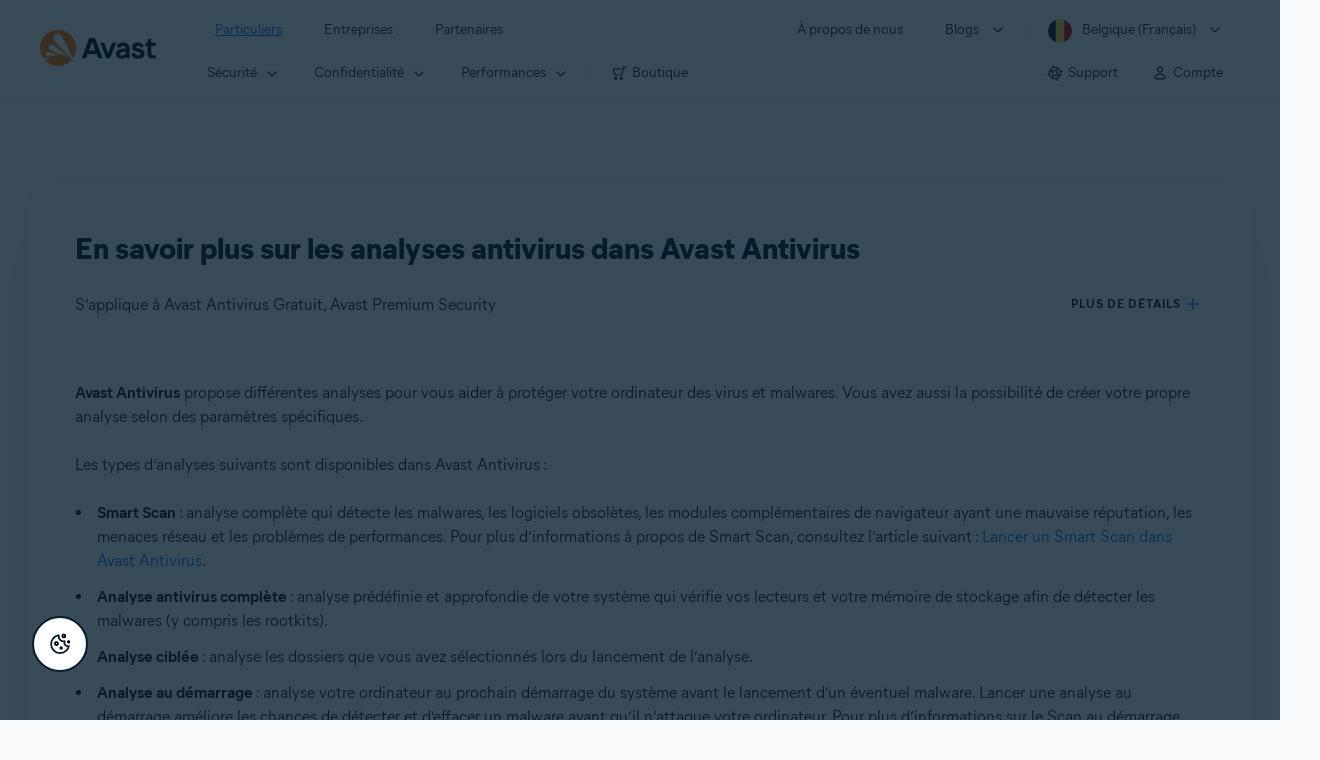

--- FILE ---
content_type: text/html;charset=UTF-8
request_url: https://support.avast.com/fr-be/article/Antivirus-PC-virus-scan/
body_size: 50333
content:

<!DOCTYPE HTML>
<html lang="fr" lang="fr">
    <head>
<script src="/static/111213/js/perf/stub.js" type="text/javascript"></script><script src="/faces/a4j/g/3_3_3.Finalorg.ajax4jsf.javascript.AjaxScript?rel=1768675031000" type="text/javascript"></script><script src="/jslibrary/1752551382258/ui-sfdc-javascript-impl/SfdcCore.js" type="text/javascript"></script><script src="/jslibrary/1746634855258/sfdc/IframeThirdPartyContextLogging.js" type="text/javascript"></script><script src="/resource/1744102234000/avast_resources/js/jquery-3.6.1.min.js" type="text/javascript"></script><script src="/static/111213/js/picklist4.js" type="text/javascript"></script><script src="/jslibrary/1686615502258/sfdc/VFState.js" type="text/javascript"></script><link class="user" href="/resource/1744102234000/avast_resources/style/avast_css_core.min.css" rel="stylesheet" type="text/css" /><link class="user" href="/resource/1744102234000/avast_resources/style/avast_css_article.min.css" rel="stylesheet" type="text/css" /><link class="user" href="/resource/1748518006000/avast_automation_resources/css/header.css" rel="stylesheet" type="text/css" /><script src="/jslibrary/1647410351258/sfdc/NetworkTracking.js" type="text/javascript"></script><script>try{ NetworkTracking.init('/_ui/networks/tracking/NetworkTrackingServlet', 'network', '066b0000001WOan'); }catch(x){}try{ NetworkTracking.logPageView();}catch(x){}</script><script>(function(UITheme) {
    UITheme.getUITheme = function() { 
        return UserContext.uiTheme;
    };
}(window.UITheme = window.UITheme || {}));</script><meta HTTP-EQUIV="PRAGMA" CONTENT="NO-CACHE" />
<meta HTTP-EQUIV="Expires" content="Mon, 01 Jan 1990 12:00:00 GMT" />

        <link href="/resource/1631772097000/AVAST_fav_icon" rel="icon shortcut" /><span id="j_id0:j_id2:j_id3:j_id6">
       <script data-script-info="CHEQ Cookie Consent -- Brand: Avast -- Script Type: DEV" src="https://nexus.ensighten.com/symantec/avast_web/Bootstrap.js"></script></span>
    
    <script>
        window.sdl = window.sdl || [];

        window.addEventListener("error", function(e){
            sdl.push({
                system: {
                    error: {
                        code: "",
                        message: e.lineno + " (" + e.colno + ") - " + e.message,
                        type: "script",
                        description: e.filename
                    }
                },
                event: "system.error"
            });
        });
    </script>
    <script src="/resource/1744102234000/avast_resources/js/sdl.min.js"></script>
        <title>Informations sur les analyses antivirus dans Avast Antivirus | Avast</title>

    
    <script src="/resource/1744102234000/avast_resources/js/avast.min.js"></script>
    
    <script src="/resource/1713355349000/QualtricsJSAvast"></script>
    

    <meta content="text/html; charset=UTF-8" http-equiv="Content-Type" />
    <meta content="width=device-width, initial-scale=1.0" name="viewport" />
    <meta content="telephone=no" name="format-detection" />

    <meta content="En savoir plus sur les analyses antivirus dans Avast Antivirus" name="description" />

    
    <meta content="HC-BQFzo6kzQvIaSeSqThgPgILFxvWov4MciSVYc9v0" name="google-site-verification" />

    
    <meta content="En savoir plus sur les analyses antivirus dans Avast Antivirus | Support Avast officiel" property="og:title" />
    <meta content="En savoir plus sur les analyses antivirus dans Avast Antivirus" property="og:description" />
    <meta content="/resource/1744102234000/avast_resources/img/avast-logo-social.webp" property="og:image" />

    
        
    <meta content="default-src 'self'; script-src 'self' 'unsafe-eval' 'unsafe-inline' https://static.lightning.force.com/swe34/auraFW/javascript/ZzhjQmRxMXdrdzhvS0RJMG5qQVdxQTdEcXI0cnRHWU0zd2xrUnFaakQxNXc5LjMyMC4y/aura_prod.js https://b.static.lightning.force.com/swe2s.sfdc-cehfhs/auraFW/javascript/VFJhRGxfRlFsN29ySGg2SXFsaUZsQTFLcUUxeUY3ZVB6dE9hR0VheDVpb2cxMy4zMzU1NDQzMi4yNTE2NTgyNA/aura_prod.js https://b.static.lightning.force.com/swe2s.sfdc-cehfhs/auraFW/javascript/THl4S21tS3lfX1VPdk83d1ZYQXI4UUo4d1c2djVyVVc3NTc1a1lKNHV4S3cxMy4zMzU1NDQzMi4yNTE2NTgyNA/aura_prod.js  https://static.lightning.force.com/swe2s.sfdc-cehfhs/auraFW/javascript/c1ItM3NYNWFUOE5oQkUwZk1sYW1vQWg5TGxiTHU3MEQ5RnBMM0VzVXc1cmcxMS4zMjc2OC4z/aura_prod.js https://static.lightning.force.com/swe34.sfdc-cehfhs/auraFW/javascript/c1ItM3NYNWFUOE5oQkUwZk1sYW1vQWg5TGxiTHU3MEQ5RnBMM0VzVXc1cmcxMS4zMjc2OC4z/aura_prod.js https://static.lightning.force.com/swe34.sfdc-cehfhs/auraFW/javascript/eUNJbjV5czdoejBvRlA5OHpDU1dPd1pMVExBQkpJSlVFU29Ba3lmcUNLWlE5LjMyMC4y/aura_prod.js https://znb3hblkjhhpwrz9k-gendigital.siteintercept.qualtrics.com/ https://siteintercept.qualtrics.com/ https://*.salesforceliveagent.com/ https://*.ensighten.com/ https://static3.avast.com/  https://avast.my.site.com/ https://avast.my.salesforce-sites.com/ https://*.avast.com/ https://nortonlifelock.egain.cloud https://*.google-analytics.com   https://*.googletagmanager.com/ https://*.analytics-egain.com/ https://www.gstatic.com/ https://www.google.com     https://enable.customerjourney.com/ https://cdn.cookielaw.org/; object-src 'self' https://*.salesforceliveagent.com https://avast.my.site.com    https://avast.my.salesforce-sites.com https://*.avast.com; style-src 'self' 'unsafe-inline' https://*.salesforceliveagent.com https://avast.my.site.com https://avast.my.salesforce-sites.com https://*.avast.com; img-src 'self' data:  https://avast.file.force.com https://siteintercept.qualtrics.com/ https://*.salesforceliveagent.com https://avast.my.site.com https://avast.my.salesforce-sites.com https://*.avast.com https://cdn.cookielaw.org https://*.google-analytics.com https://*.googletagmanager.com https://www.google.com  https://*.google.com  https://*.google.ad  https://*.google.ae  https://*.google.com.af  https://*.google.com.ag  https://*.google.al  https://*.google.am  https://*.google.co.ao  https://*.google.com.ar  https://*.google.as  https://*.google.at  https://*.google.com.au  https://*.google.az  https://*.google.ba  https://*.google.com.bd  https://*.google.be  https://*.google.bf  https://*.google.bg  https://*.google.com.bh  https://*.google.bi  https://*.google.bj  https://*.google.com.bn  https://*.google.com.bo  https://*.google.com.br  https://*.google.bs  https://*.google.bt  https://*.google.co.bw  https://*.google.by  https://*.google.com.bz  https://*.google.ca  https://*.google.cd  https://*.google.cf  https://*.google.cg  https://*.google.ch  https://*.google.ci  https://*.google.co.ck  https://*.google.cl  https://*.google.cm  https://*.google.cn  https://*.google.com.co  https://*.google.co.cr  https://*.google.com.cu  https://*.google.cv  https://*.google.com.cy  https://*.google.cz  https://*.google.de  https://*.google.dj  https://*.google.dk  https://*.google.dm  https://*.google.com.do  https://*.google.dz  https://*.google.com.ec  https://*.google.ee  https://*.google.com.eg  https://*.google.es  https://*.google.com.et  https://*.google.fi  https://*.google.com.fj  https://*.google.fm  https://*.google.fr  https://*.google.ga  https://*.google.ge  https://*.google.gg  https://*.google.com.gh  https://*.google.com.gi  https://*.google.gl  https://*.google.gm  https://*.google.gr  https://*.google.com.gt  https://*.google.gy  https://*.google.com.hk  https://*.google.hn  https://*.google.hr  https://*.google.ht  https://*.google.hu  https://*.google.co.id  https://*.google.ie  https://*.google.co.il  https://*.google.im  https://*.google.co.in  https://*.google.iq  https://*.google.is  https://*.google.it  https://*.google.je  https://*.google.com.jm  https://*.google.jo  https://*.google.co.jp  https://*.google.co.ke  https://*.google.com.kh  https://*.google.ki  https://*.google.kg  https://*.google.co.kr  https://*.google.com.kw  https://*.google.kz  https://*.google.la  https://*.google.com.lb  https://*.google.li  https://*.google.lk  https://*.google.co.ls  https://*.google.lt  https://*.google.lu  https://*.google.lv  https://*.google.com.ly  https://*.google.co.ma  https://*.google.md  https://*.google.me  https://*.google.mg  https://*.google.mk  https://*.google.ml  https://*.google.com.mm  https://*.google.mn  https://*.google.com.mt  https://*.google.mu  https://*.google.mv  https://*.google.mw  https://*.google.com.mx  https://*.google.com.my  https://*.google.co.mz  https://*.google.com.na  https://*.google.com.ng  https://*.google.com.ni  https://*.google.ne  https://*.google.nl  https://*.google.no  https://*.google.com.np  https://*.google.nr  https://*.google.nu  https://*.google.co.nz  https://*.google.com.om  https://*.google.com.pa  https://*.google.com.pe  https://*.google.com.pg  https://*.google.com.ph  https://*.google.com.pk  https://*.google.pl  https://*.google.pn  https://*.google.com.pr  https://*.google.ps  https://*.google.pt  https://*.google.com.py  https://*.google.com.qa  https://*.google.ro  https://*.google.ru  https://*.google.rw  https://*.google.com.sa  https://*.google.com.sb  https://*.google.sc  https://*.google.se  https://*.google.com.sg  https://*.google.sh  https://*.google.si  https://*.google.sk  https://*.google.com.sl  https://*.google.sn  https://*.google.so  https://*.google.sm  https://*.google.sr  https://*.google.st  https://*.google.com.sv  https://*.google.td  https://*.google.tg  https://*.google.co.th  https://*.google.com.tj  https://*.google.tl  https://*.google.tm  https://*.google.tn  https://*.google.to  https://*.google.com.tr  https://*.google.tt  https://*.google.com.tw  https://*.google.co.tz  https://*.google.com.ua  https://*.google.co.ug  https://*.google.co.uk  https://*.google.com.uy  https://*.google.co.uz  https://*.google.com.vc  https://*.google.co.ve  https://*.google.co.vi  https://*.google.com.vn  https://*.google.vu  https://*.google.ws  https://*.google.rs  https://*.google.co.za  https://*.google.co.zm  https://*.google.co.zw  https://*.google.cat; frame-src 'self' https://www.googletagmanager.com https://gendigital.qualtrics.com https://*.salesforceliveagent.com https://avast.my.site.com https://www.google.com https://avast.my.salesforce-sites.com https://*.avast.com https://*.avg.com https://www.gstatic.com/ https://*.g.doubleclick.net https://*.analytics.google.com https://www.google.com https://*.analytics-egain.com https://*.sandbox.my.salesforce-sites.com https://*.avast.com https://fonts.gstatic.com/;  connect-src 'self' https://siteintercept.qualtrics.com/ https://*.salesforceliveagent.com https://avast.my.site.com https://avast.my.salesforce-sites.com https://*.avast.com https://nortonlifelock.egain.cloud https://cdn.cookielaw.org https://*.ensighten.com https://*.google-analytics.com https://analytics.google.com https://*.analytics.google.com https://*.googletagmanager.com https://*.g.doubleclick.net https://www.google.com https://*.analytics-egain.com https://enable.customerjourney.com/  https://*.google.com https://*.google.ad  https://*.google.ae  https://*.google.com.af  https://*.google.com.ag  https://*.google.al  https://*.google.am  https://*.google.co.ao  https://*.google.com.ar  https://*.google.as  https://*.google.at  https://*.google.com.au  https://*.google.az  https://*.google.ba  https://*.google.com.bd  https://*.google.be  https://*.google.bf  https://*.google.bg  https://*.google.com.bh  https://*.google.bi  https://*.google.bj  https://*.google.com.bn  https://*.google.com.bo  https://*.google.com.br  https://*.google.bs  https://*.google.bt  https://*.google.co.bw  https://*.google.by  https://*.google.com.bz  https://*.google.ca  https://*.google.cd  https://*.google.cf  https://*.google.cg  https://*.google.ch  https://*.google.ci  https://*.google.co.ck  https://*.google.cl  https://*.google.cm  https://*.google.cn  https://*.google.com.co  https://*.google.co.cr  https://*.google.com.cu  https://*.google.cv  https://*.google.com.cy  https://*.google.cz  https://*.google.de  https://*.google.dj  https://*.google.dk  https://*.google.dm  https://*.google.com.do  https://*.google.dz  https://*.google.com.ec  https://*.google.ee  https://*.google.com.eg  https://*.google.es  https://*.google.com.et  https://*.google.fi  https://*.google.com.fj  https://*.google.fm  https://*.google.fr  https://*.google.ga  https://*.google.ge  https://*.google.gg  https://*.google.com.gh  https://*.google.com.gi  https://*.google.gl  https://*.google.gm  https://*.google.gr  https://*.google.com.gt  https://*.google.gy  https://*.google.com.hk  https://*.google.hn  https://*.google.hr  https://*.google.ht  https://*.google.hu  https://*.google.co.id  https://*.google.ie  https://*.google.co.il  https://*.google.im  https://*.google.co.in  https://*.google.iq  https://*.google.is  https://*.google.it  https://*.google.je  https://*.google.com.jm  https://*.google.jo  https://*.google.co.jp  https://*.google.co.ke  https://*.google.com.kh  https://*.google.ki  https://*.google.kg  https://*.google.co.kr  https://*.google.com.kw  https://*.google.kz  https://*.google.la  https://*.google.com.lb  https://*.google.li  https://*.google.lk  https://*.google.co.ls  https://*.google.lt  https://*.google.lu  https://*.google.lv  https://*.google.com.ly  https://*.google.co.ma  https://*.google.md  https://*.google.me  https://*.google.mg  https://*.google.mk  https://*.google.ml  https://*.google.com.mm  https://*.google.mn  https://*.google.com.mt  https://*.google.mu  https://*.google.mv  https://*.google.mw  https://*.google.com.mx  https://*.google.com.my  https://*.google.co.mz  https://*.google.com.na  https://*.google.com.ng  https://*.google.com.ni  https://*.google.ne  https://*.google.nl  https://*.google.no  https://*.google.com.np  https://*.google.nr  https://*.google.nu  https://*.google.co.nz  https://*.google.com.om  https://*.google.com.pa  https://*.google.com.pe  https://*.google.com.pg  https://*.google.com.ph  https://*.google.com.pk  https://*.google.pl  https://*.google.pn  https://*.google.com.pr  https://*.google.ps  https://*.google.pt  https://*.google.com.py  https://*.google.com.qa  https://*.google.ro  https://*.google.ru  https://*.google.rw  https://*.google.com.sa  https://*.google.com.sb  https://*.google.sc  https://*.google.se  https://*.google.com.sg  https://*.google.sh  https://*.google.si  https://*.google.sk  https://*.google.com.sl  https://*.google.sn  https://*.google.so  https://*.google.sm  https://*.google.sr  https://*.google.st  https://*.google.com.sv  https://*.google.td  https://*.google.tg  https://*.google.co.th  https://*.google.com.tj  https://*.google.tl  https://*.google.tm  https://*.google.tn  https://*.google.to  https://*.google.com.tr  https://*.google.tt  https://*.google.com.tw  https://*.google.co.tz  https://*.google.com.ua  https://*.google.co.ug  https://*.google.co.uk  https://*.google.com.uy  https://*.google.co.uz  https://*.google.com.vc  https://*.google.co.ve  https://*.google.co.vi  https://*.google.com.vn  https://*.google.vu  https://*.google.ws  https://*.google.rs  https://*.google.co.za  https://*.google.co.zm  https://*.google.co.zw  https://*.google.cat" http-equiv="Content-Security-Policy" />

    <link href="/resource/1631772097000/AVAST_fav_icon" rel="icon" type="image/svg+xml" />

    <meta content="HDvQENtB3klaadSqitR6HB5oN6t2gzFY-aT5vaRSdkQ" name="google-site-verification" />
        <link href="https://support.avast.com/fr-be/article/antivirus-pc-virus-scan/" rel="canonical" />
                <link href="https://support.avast.com/en-us/article/antivirus-pc-virus-scan/" hreflang="en-us" rel="alternate" />
                <link href="https://support.avast.com/en-ca/article/antivirus-pc-virus-scan/" hreflang="en-ca" rel="alternate" />
                <link href="https://support.avast.com/en-gb/article/antivirus-pc-virus-scan/" hreflang="en-gb" rel="alternate" />
                <link href="https://support.avast.com/en-au/article/antivirus-pc-virus-scan/" hreflang="en-au" rel="alternate" />
                <link href="https://support.avast.com/en-za/article/antivirus-pc-virus-scan/" hreflang="en-za" rel="alternate" />
                <link href="https://support.avast.com/en-ae/article/antivirus-pc-virus-scan/" hreflang="en-ae" rel="alternate" />
                <link href="https://support.avast.com/en-id/article/antivirus-pc-virus-scan/" hreflang="en-id" rel="alternate" />
                <link href="https://support.avast.com/en-in/article/antivirus-pc-virus-scan/" hreflang="en-in" rel="alternate" />
                <link href="https://support.avast.com/en-my/article/antivirus-pc-virus-scan/" hreflang="en-my" rel="alternate" />
                <link href="https://support.avast.com/en-nz/article/antivirus-pc-virus-scan/" hreflang="en-nz" rel="alternate" />
                <link href="https://support.avast.com/en-ph/article/antivirus-pc-virus-scan/" hreflang="en-ph" rel="alternate" />
                <link href="https://support.avast.com/en-sg/article/antivirus-pc-virus-scan/" hreflang="en-sg" rel="alternate" />
                <link href="https://support.avast.com/fr-fr/article/antivirus-pc-virus-scan/" hreflang="fr-fr" rel="alternate" />
                <link href="https://support.avast.com/fr-ca/article/antivirus-pc-virus-scan/" hreflang="fr-ca" rel="alternate" />
                <link href="https://support.avast.com/fr-be/article/antivirus-pc-virus-scan/" hreflang="fr-be" rel="alternate" />
                <link href="https://support.avast.com/fr-ch/article/antivirus-pc-virus-scan/" hreflang="fr-ch" rel="alternate" />
                <link href="https://support.avast.com/cs-cz/article/antivirus-pc-virus-scan/" hreflang="cs-cz" rel="alternate" />
                <link href="https://support.avast.com/cs-sk/article/antivirus-pc-virus-scan/" hreflang="cs-sk" rel="alternate" />
                <link href="https://support.avast.com/de-de/article/antivirus-pc-virus-scan/" hreflang="de-de" rel="alternate" />
                <link href="https://support.avast.com/de-ch/article/antivirus-pc-virus-scan/" hreflang="de-ch" rel="alternate" />
                <link href="https://support.avast.com/es-es/article/antivirus-pc-virus-scan/" hreflang="es-es" rel="alternate" />
                <link href="https://support.avast.com/es-ar/article/antivirus-pc-virus-scan/" hreflang="es-ar" rel="alternate" />
                <link href="https://support.avast.com/es-cl/article/antivirus-pc-virus-scan/" hreflang="es-cl" rel="alternate" />
                <link href="https://support.avast.com/es-co/article/antivirus-pc-virus-scan/" hreflang="es-co" rel="alternate" />
                <link href="https://support.avast.com/es-us/article/antivirus-pc-virus-scan/" hreflang="es-us" rel="alternate" />
                <link href="https://support.avast.com/es-mx/article/antivirus-pc-virus-scan/" hreflang="es-mx" rel="alternate" />
                <link href="https://support.avast.com/it-it/article/antivirus-pc-virus-scan/" hreflang="it-it" rel="alternate" />
                <link href="https://support.avast.com/ru-ru/article/antivirus-pc-virus-scan/" hreflang="ru-ru" rel="alternate" />
                <link href="https://support.avast.com/ru-ua/article/antivirus-pc-virus-scan/" hreflang="ru-ua" rel="alternate" />
                <link href="https://support.avast.com/ru-kz/article/antivirus-pc-virus-scan/" hreflang="ru-kz" rel="alternate" />
                <link href="https://support.avast.com/nl-nl/article/antivirus-pc-virus-scan/" hreflang="nl-nl" rel="alternate" />
                <link href="https://support.avast.com/nl-be/article/antivirus-pc-virus-scan/" hreflang="nl-be" rel="alternate" />
                <link href="https://support.avast.com/pl-pl/article/antivirus-pc-virus-scan/" hreflang="pl-pl" rel="alternate" />
                <link href="https://support.avast.com/pt-br/article/antivirus-pc-virus-scan/" hreflang="pt-br" rel="alternate" />
                <link href="https://support.avast.com/pt-pt/article/antivirus-pc-virus-scan/" hreflang="pt-pt" rel="alternate" />
                <link href="https://support.avast.com/ja-jp/article/antivirus-pc-virus-scan/" hreflang="ja-jp" rel="alternate" />
            <link href="https://support.avast.com/en-us/article/antivirus-pc-virus-scan/" hreflang="x-default" rel="alternate" />

    
    <link crossorigin="anonymous" href="https://www.google-analytics.com/" rel="preconnect" />
    <link crossorigin="anonymous" href="https://www.googletagmanager.com/" rel="preconnect" />

    
    <script>(function (w, d, s, l, i) {            
w[l] = w[l] || []; w[l].push({                
'gtm.start':
                    new Date().getTime(), event: 'gtm.js'            
}); var f = d.getElementsByTagName(s)[0],
                j = d.createElement(s), dl = l != 'dataLayer' ? '&l=' + l : ''; j.async = true; j.src =
                    'https://www.googletagmanager.com/gtm.js?id=' + i + dl; f.parentNode.insertBefore(j, f);
        })(window, document, 'script', 'sdl', 'GTM-WPC6R3K');</script>
    

    <script>
        sdl.push({
            session: {
                countryCode: "BE",
                secChUa: function () { return navigator.userAgentData !== undefined && navigator.userAgentData.brands.length > 0 ? navigator.userAgentData.brands : [] }(),
                platform: 'MAC_OS',
                mobile: 'false'
            },
            server: {
                provider: "Salesforce",
                platform: "web",
                env: "prod",
                dataCenter: "-",
                sdlVersion: "2021-05-05/v1"
            },
        });

        var a = new URLSearchParams(window.location.search)

        const kbParams = (function (data) {

            var result = 'no categories selected';
            try {

                if (Array.isArray(data) === false || data.length === 0) return ''; // Check if the received data is in array and if 
                const resultObj = {
                    'xm_journey': 'N/A',
                    'product': 'N/A',
                    'article_type': 'N/A',
                    'user_group': 'N/A'
                }; // default

                const dataCategories = {
                    'xm_journey': [],
                    'product': [],
                    'article_type': [],
                    'user_group': []
                }
                data.forEach(category => {

                    if (category.length < 2) return; // Ignore if first element is not 'Data Categories' or the array length is less
                    const key = category[0].toLowerCase().replace(/\s+/g, '_'); // Format key
                    category.shift()
                    dataCategories[key].push(category)
                });


                for (var cat in dataCategories) {

                    var firstCategory = ''
                    var br = 1
                    dataCategories[cat].forEach(dataCategory => {
                        if (br === 0) return
                        if (dataCategory.length === 1 || dataCategory.length === 2) {
                            if (dataCategory.length == 2) {
                                if (!firstCategory || (firstCategory && dataCategory[0].indexOf(firstCategory) > -1)) {
                                    resultObj[cat] = dataCategory.join(' > ')
                                    br = 0
                                }
                            } else {
                                firstCategory = dataCategory[0]
                                resultObj[cat] = dataCategory[0]
                            }
                        }

                    })
                }

                result = resultObj['xm_journey'] + '--' + resultObj['product'] + '--' + resultObj['article_type'] + '--' + resultObj['user_group'];
                return result;
            } catch (err) {
                return 'categorization failed'
            }


        })([['Product', 'Device Protection', 'Device Security'], ['XM Journey', 'Onboard & Use', 'Feature Usage'], ['Article Type', 'Informational']])


        sdl.push({
            event: "screen",
            screen: {
                location: {
                    url: window.location.search ? function (a) {
                        for (var b = ["ASWPARAM", "aswparam", "_ga"], c = 0; c < b.length; c++) a["delete"](b[c]);
                        return window.location.host + window.location.pathname + "?" + a.toString()
                    }(a) : window.location.host + window.location.pathname,
                    woParams: window.location.host + window.location.pathname,
                    protocol: window.location.protocol.replace(":", ""),
                    path: window.location.pathname,
                    hostname: 'support.avast.com',
                    hash: window.location.hash,
                    params: window.location.search ? Object.fromEntries(a) : {}
                },
                locale: 'fr-be',
                screenCategory: 'support',
                title: document.title,
                type: 'support Article'.toLowerCase(),
                name: 'antivirus-pc-virus-scan',
                lineOfBusiness: 'Consumer',
                screenId: '',
                kbCategories: {
                        brand: ''.includes(';')
                            ? ''.split(';').map(p => p.trim())
                            : [''],
                        userjourney: '',
                        platforms: ''.includes(';')
                            ? ''.split(';').map(p => p.trim())
                            : [''],
                        subscription: ''.includes(';')
                            ? ''.split(';').map(p => p.trim())
                            : [''],
                        "categories": kbParams
                }
            }
        });
        if (true) {
            function removeUnwantedParamsFromLink(a) {
                var b = window.location.hash,
                    c = new URL(a),
                    d = new URLSearchParams(c.search),
                    e = ["ASWPARAM", "aswparam", "_ga"];
                c.search = "";
                for (var f = c.toString().split("#")[0], g = 0; g < e.length; g++) d["delete"](e[g]);
                return f + "?" + d.toString() + b
            }

            window.addEventListener('DOMContentLoaded', (event) => {
                var elements = document.querySelectorAll('a.dl.external-link');
                for (var i = 0; i < elements.length; i++) {
                    elements[i].addEventListener('click', function (event) {
                        sdl.push({
                            "user": {
                                "download": {
                                    "products": [
                                        {
                                            campaign: '',
                                            campaignMarker: '',
                                            sku: '',
                                            maintenance: 0,
                                            seats: 1,
                                            quantity: 1,
                                            currencyCode: "USD",
                                            category: "Consumer",
                                            price: 0,
                                            tax: 0,
                                            brand: "avast",
                                            link: removeUnwantedParamsFromLink(event.target.href),
                                            offerType: "download",
                                            localPrice: 0,
                                            localTax: 0
                                        }
                                    ]
                                }
                            },
                            "event": "user.download.products"
                        });
                    });
                }
            });
        }
    </script>

    
    <script>
    /*! Declare GTM dataLayer */
    window.dataLayer = window.dataLayer || [];
    /*! Dimensions to dataLayer */
    dataLayer.push({
        'contentLocale': 'fr-be', // Replace with correct language locale
        'pageName': 'Avast Support',
        'contentGroup': '(other)',
  "articleProductCategory" : [ "Avast Premier", "Avast Free Antivirus" ],
  "articleType" : [ "Basic Usage" ]

    });
    </script>
        
    
    <script>(function(w,d,s,l,i){w[l]=w[l]||[];w[l].push({'gtm.start':
    new Date().getTime(),event:'gtm.js'});var f=d.getElementsByTagName(s)[0],
    j=d.createElement(s),dl=l!='dataLayer'?'&l='+l:'';j.async=true;j.src=
    'https://www.googletagmanager.com/gtm.js?id='+i+dl;f.parentNode.insertBefore(j,f);
    })(window,document,'script','dataLayer','GTM-K6Z7XWM');</script>
    

    <script type="application/ld+json">
        {
            "@context": "https://schema.org",
            "@type": "Organization",
            "url": "https://www.avast.com/",
            "logo": "/resource/1744102234000/avast_resources/img/avast-logo-social.webp"
        }
    </script>
     <body>
          <div id="ZN_b3HblKJHhPwrz9k"></div>
    </body>
        
        <link crossorigin="anonymous" href="https://static.avast.com" rel="preconnect" />
        
        <script src="/resource/1744102234000/avast_resources/js/article-scripts.min.js"></script>
    </head>
    <body class="fr-be first-menu-for-home">
<form id="j_id0:j_id40" name="j_id0:j_id40" method="post" action="/avast_article" enctype="application/x-www-form-urlencoded">
<input type="hidden" name="j_id0:j_id40" value="j_id0:j_id40" />
<script id="j_id0:j_id40:j_id41" type="text/javascript">anchorToCtrl=function(anchorParam){A4J.AJAX.Submit('j_id0:j_id40',null,{'similarityGroupingId':'j_id0:j_id40:j_id41','oncomplete':function(request,event,data){hideLoadingbarOnBackendIsDone();},'parameters':{'anchorParam':(typeof anchorParam!='undefined'&&anchorParam!=null)?anchorParam:'','j_id0:j_id40:j_id41':'j_id0:j_id40:j_id41'} } )};
</script><span id="j_id0:j_id40:dummyPanel"></span><div id="j_id0:j_id40:j_id502"></div>
</form><span id="ajax-view-state-page-container" style="display: none"><span id="ajax-view-state" style="display: none"><input type="hidden"  id="com.salesforce.visualforce.ViewState" name="com.salesforce.visualforce.ViewState" value="i:AAAAWXsidCI6IjAwRGIwMDAwMDAwWjNTZiIsInYiOiIwMkcwTjAwMDAwMExYYUwiLCJhIjoidmZlbmNyeXB0aW9ua2V5IiwidSI6IjAwNWIwMDAwMDA2cXBMTyJ9jR/[base64]/jQ+jf/+C+PqfrvEnv1Jqq7MGZaFtPKJYy9S7QGpV2iK0IeTWzT6uzJ6df8f1b4iQIzFxAsYc8ZVm+9Doa3JLv+t2K8Nu0bo0F9nllJhqn2fpyTbZ4832zKgRICIPfIm87N3crHjyYM+J4FccbKfRsdI9E+4Wh1dlQj6Hh8VAEkiwgrDku3jL1anK/7IeVnkw1nx7Z+ed42TtPOsKWM4OJ2LzKvM48YT7NQJR5Y8akH3Cc4iATbeWdsLy6zKVOSK9NPaLw/g+hquV2BC/ZP53XcGwCm8qCu5WR6lbmJIt5YLLOFmgHbdwoe8l8SM8d1anpo0MQzmLF3pWXZJ8spedpnGambdwzFKR89I2XsVzdXg8df1xIHRep8djE49z3aIkhC64lAWJVqy63axlGZo8EsnfRHntkyzVZ3ynjACeiRqC0UmXan8/goAVEjmGE3WAjPefkQRDJzAVHzMAP77IqeOpGJWkHRLpdhIakNvVye5IBM63oXgTQjl0SOe6d82OTkZsjphw06Y4fBUOLnf0SnrWX3dI3GBHCwNhnjqtcvcm+Yi8Z0MXdASrkTbyh5ERuMZRbcvZchEbNwTCWyjN6/GBz316IjNelYozXOdv/Z4eIVrrAfO6mXp9Pezvlpusti3TPaYFG8V+/AJU9RYnHIQ3aqgQW1cBjcDftiPaB6rwN1/[base64]/NPfLkSDD2iArfqM881ZP4tUvbfnl1NuDXHSzNvcKMuT0fzi7hF8iRs6p5bz8+prDoyYQq3RHGU0+Kql79lQqy1UvZXWt7u01smhpEmeifk7U/uOZXcSbkMe7XR5MDasMR2xWOxTMXvkAvlXxSX5SFv2N0fWPrrYn/Ghyg7l05vo3nhOXzkXUZiPY4oo1NzupYIzYfRICycBl/0lpwYIBOhrh48uiNupc1ko5GK0auitAV5mdCDSF84Mt1QMES5jBDNAkyEJs1aSmeajUyX6ETZNwBCxurHk0C1R3VMHwFhT7u7Nz1eJIjWYPLsBeCj0T4e/qFw9yBuovtvLW1TIVfhz44kJAODpxXRIj4jgWTANG3BjDliHrPHy6PT0Z/T8pwBq0OUZV2uMOtDnzqycEjWsAq49w+fVsdh7QnaLtPomNKl2hb41fX3YMO2smsavRtzLyfds5MR5o5EyPxv6Z0MxWusZzptU9YD3x0kUaEVTjZSK8VYGFN8IuPRL4eMtGPfDSNL10PvJanKddZFsbZXLFA9AO6z+JR0wySgnfk67bKVxFPCbwE/[base64]/LRH1s6TdYq+ahSUPXtHsRd1ryzXYFdJUqZAYHGwLjiyufZtoPxmwomAJtgl5mv4qu8lPwfTXyMjjvefds7IF/ctN2wahrd+F1GT23vSV1gmzkI29oSLEptcE01k1LqwipWJfticS9TYI2bqDL+r0EAUrh+xrjxTFEDFcNk1fHkkeUycDwgX7b/[base64]/ZLqRYZmlk6m74AgB371J3inMbK1FblP9f7znwE5W9PJxjSrkMdBC5GK4J0g46W6fhYv7l9T+2fQkiY2V9NnuCjNVLbK3LcR86WC/I2y5tWHfiWcoP2kV3ELlvh9aI5evTHUSaxTYQXu8M4PP5oYNBtP+uQYM906LGAPxntveqQ4t5krL+yBX2DG9BXRG5NaB8MQhRlHghl0mQpq8V8ZVV7sz8MdpJKjpeOXjQoAipy3BRm6lekPzmFYZNUIvhVtFu/[base64]/9viNkD3d9IpojYbTbJTUM0iUnuhyd6Kfm1LDuqzjxQjqyxK9HkObw3HIU1iHCRurZaGyjkujrWM0Nh/tMl/cWEabmDZESsxnnqwVPjdFH83n5RuC1aTpo1DOaA6WYwijYvHpXw7jg2eJDJT+ch7HTYblSfmPEpqlKHSrECMbdeaYvxqX6XrGArnb8AtDqq/zMCTEzh6KDIFOhe1LoYW0xMGUuSZdParLjiz+XXk4rPyGX88FESuSpSjcl/lVvpuy45JwcZB2J/CWGlZrjev0K2rRfD43GiNyvXIqToGX1PIMI/uLGqN6g5pozDuO/bxC4EMVBqiYSeU/f7S0pKtl9lSKZqJHxZkSoHgOl5V7XgCR3UYZ1gcpIC5mSgxLW1xH0YzhqVjJMtgTzmGpVST6WxdGRRV7N8iOXnbeBgi30HyHFRpSg5kG+TwZAw6rfiyFuVTdAtx9B5rVvMph4sYGaHDJ7ji/3o92rWSVM70nZrBN07zYiwxIKqj7eM8UepmLwUbg+HULrV+qDuuC9xegrZAEtAwnyzuca1O523tDkeHLUR1vwmWg3OYbgOKoVDeV2UdfO7JBVezm6hO5EYTz0P8Ue1IwKa97YN4Sz+VhIdvEoWOmi606zdeR4q3JBZcuyo/h7Si2TVq16sg15y2c2TjPg58LPe0n7LfAJRG8g7pd/ooTzPDvIuijz/pnidnj+0Rlq72V7TLhZiTwbxd+IQUJpeBBhyiHDSHoHm343BFXvJe7ZK+1cD9Yu2szjydP9FMQpuDawhD0kFYW/Vu0NtLV+56FXnP3XXOexvKBMoLjAJN8guuLM08ygvH+3l7dAlhoN3DHkt+aLYuc5lR+aT8fyj8Xt0A5leybpxLdqvs8hj9iBuUUF9HR23126gA4C73HCk9/SyGcj28lyjf0UA8yeJ/IiGngEnARBC85VF/mFrhm1FNBrKs0Ves3SbmkcKHihmzy+v96j8WpGeQuza12Kp21O6NJAe00euymq3G9X6rU3kOSD8oO4mxn3xah42/Zo/W2zjsGjQBwCQT4hCShPDvk+E7808hlvB3VXFJZGuYVBI6PNjo5srrq9sRCQasiE+f0xeik+obSyBzAI0DV2oR9mkLF3jz9uHKEZtHVHd8D9odZyjifTy5VfiUt+ZUzXYHGdWITyHmS/Xg+KWiXvnbuPeBC2eVbA8mwxTmPLsWJouo8/3Z8SciSylxAx5d7GtHkjm8CYhtGsmp2i5TloSwCVxUwTqUgGaEyQ/yYm8xulAyEaXTfh8RKvNrHv5XL0Xle/S+KXqup8TZpGZ5DRMiElLvSi7rBpD37rgvjTSiHbxi5xm9yXJI90sbWGemXGKZ6wxUWw6Xq9NfpEy4cRmZsyY2EBNpdwng0r+icQ9/rQLN5LPFpkis0gwYGscHGqOcMB5d/[base64]/QAr0agfDeG1KVQwFIqFPlUt8F/jguFWnwSFEp1cZ8BMLRJqziKZBkgYaoq0nP+iTqHjp5mWF+pC+qvue4GIF6Fvn37Td5sdI7IdUYbBQgMSg7zvvl9iTlquhJ/QTOBQg4x0fr0H7Qpluw0ZgpA0qiOlBIh5G93p377qOjA9SDvVSbrEGtZIOnyUwBoWlzVtdP4dkjENWYc9LkyGafMP6W5z51EBE+s59OaYFxcRWOzB3GYraN+SwXfJuGQx3TQ9OrOtYEDh7UL9AnRojbMWX2/m9TO3yNte3VF4J+mlCvC4gzndjAjfEWqX8BvTnCzjXk9X6kZLZROtso+v0D2xWM358tP/n8zD8dDqYh1qWYNUk/6TgrvtXr3l7WJ6mjyjWw732nuUF9jlI+F2Q3/QOzcJFNmburoXc6NhEboBgIoIqJIX28EvRShUG9BS0o+4qDa3y/bQ+WcGupS21XzppohahHXR83Zq9hoVDfO+SRiGOrmd8F2tNpcKheVB2HghK+fPNCtqCamQkehzPHGo0ZDnIg4A0Nx+n2WSMUIW3MT53AP2UH4f2dzqCK/Y6CtzXuEfOWj6Ho0PAE4EpydbGvFk+WFK9krPCW9TNBdgwT91i6npFlGdS2hQOXAViDDSJJbYGmWc3JnEzQ3a5xWo4VyPK4EAeDK4dKbxhYhNNHeYPRo3jdhMoZ/SRzaQY4F8IetrHp9mJh+Gd0RflQnjDsM5NpXLitg78m1qmG3K9yGgiui/GCebA0bE+CusaBTHsSTMEpBCqHRnU0tg+bjnGG/zQCqJMdfK35uiofV43vjQg/gPCW1qEU2+n/7AKzZRKZ/b7o3ED2M8YHE6xcGlku6JJXmO8thkLeHe3G8SCnF6CJeqm98lveALmEXS0CCr/df8SS9oTL0QDCx1DxzpTVjqgRJxyxT5tHuKIo5T21xsDRzCjmeLUV/MCUqjHDUrscP6GYkOzxGbw3QwEq0jhv/uF/VDoPGgXh12BlsoFPhskYcwQUcCi2nXfmZdfJ3HTK6q2CqSUMUlDwzd+uFdDFhkRXtKJ5lCm0lByzUDBFW32ZfnV1STKnNv29ePf4VYPRLW75WY5C3djv+CyeB5zUmVrKwS3Rob54cCV854MYY2vH6OMgiHe92TTXoisEKDnMwDtC6/g6EJBBVQFnzaucof/YLIgviI7S6tjqTLk0sHqtdGLiqkR4CoJVoxCbMtHxctyjk1QyjyyEu35FOr5jWf6+ijYCOMqvEsM2DsGIaDks8G/resZNPeGTiz+1I+iZJ8K2QQHXUrl9VVZxtnim4h7Cpl/9d+xd7PIhk/UVtX1/awyeCFskc4TEfxNHv67uh8h45nTSul5HZggZg7N/UwMCSO5YFo/mTA7wTCeXrt+lsdOOMVXlU953JtYRtFrmLdbCYxvDYsra4G+GUM1Aw8r8pEd7j469ldPf7i4L0opmRIWp45K3/IeyC0bwRcFoFphGiqQeQZ+Lv8EPrtp/3IKaBKJAx2dasvYQYtwjabcEVi4nMZrODTvSwY38NP4xVSnZVwL4M7JVEjamlvaF9giPXDWBXfp0iYUfe1sFLslteVqGYmbqRlaOmUaW34CdZ8E6+iGiJgJmGtefbRUdkeB+Ktl/3xVE7z4Rt+D1jurNNzhMIQOMYwEzuLVY9vMRLB1UyBaNIDbpxKQ7NeY3KQIMGIrgKL4scPQrkdJfAksF5U0PFAH/sIQzDGsDphSHYsY8uiFOMWptU5DM+1QGGr+3BXHeZxLjPd10S76z2amhl1+dVXbtLhB/qrU7pcztl7SczL+tajtOxJGVzvdt8PwillCZrBHjfU6eFK1gZzLJeZ+atJ8qGq+hQsDgK4+TdgNBofAlGxAhQqxJUfu65p9EPl3SLBgAuKO+wGwA8MK8tOlMA8szz0dZ3LZqZRajtxuXD6DOh36Dume7rpBputItfHXNKCLzf+dVsDoyLXV/MG3GC9PkTmGSIQrfzAHChty2N5Lhe23eubc5UTc/JRddZX5ACKrY3xIWtgYBL0WcIWFntxjBZt9ubQ4WHqiNTk73oNwHdf1EHxJyO7JfC164NuWb+bLbLGg6WzrxDrF2Waxs3Zy1JX6D1YW1YUBag8kNYmrfpCF3jq7UlWXaEdiujG/j416uySU+1/2wdKcbKigRsuM5VLcBZ+09ULOBDRewzTBVLN+Qqaig533qtaua/A8Cxnbz1iBHs8S16H2o2hht49p/HrSh8Nuoa0TOKt2jCvx9NaiYmYvki+7qh9RWDf4KshGpEMIOsk40mgenIXrvMPFkaE6nJQYlfRMN/vftwN04t631GySXdmSQ4XF9xesrI/NQ+ij6JfWJNG38QeRRqHRQGMF8wYtN0WmXY7vWzfknj5+1nPYjR3QA6yy1s266N43JgMvigoqADrhhMYGvEDC8A8/MstdZlMQ+MN5FqJ8bFIlcPSNJImyRjVc5va1LUwmQ3bLEK8kL5raNI5XeiaQ5TWfgTgTOJZT6pNBYW1W0lILGUVsePR2TfwyqsyaKekjbygzgkDd7JTS3mN4lKgQ7zR0Rztk9HIkl7XMVO+sV+e7QcU/fXamWykBGON76RYtGw9I446AJ7RjwUnedzrmgqJ6I/hwsGVsBs2ZepgwMJaJjz+cthYpSyZcYFJNZhfmvd23VL8eURRCfyYX7euxqnqX8iqEA+WKE55IF2lmDx0VuMKFE3VFIlPKbj49PhzBfGqPSeAq7+hoSYgy1Ui+s9vfS6gkz3dVeRpkglYZ31BjS2p4CI8jWRpv29Uo5MIOgZzcXH6mat7PczyOgHVH65k6K/MyJouvd0+Jthet85T7dukrH5noh5rBELViSgbCF0fvSor2jS2RCEwPdOydbWKXD6sDPBDM+xtNJ5ogV8Fmn4RkzgCWPFDs/jB5baFQgzO2O65c9rP0j/yFh0X4xYOL+Z8Nj1SJ+Fp3mK8LnPvIsk+vmA1J8zqF/CCUdD8sYsQs72DVIB3ERjU2JxDJKLZ9r9k8nHibe0MVU1uJew/2WUA/dVove0Lx66Tls6ibs5SMuJFufIOYGuE6A4djG/Xv3Nkpjgx6vkcLbHdMS7zlPDqorkKkDBVWE9Zp5FwpXU0m3+ljfjLg4MsamcDd9l7/JXXn+TRR3pVSSH63sL7YoP0Ux0cu19SjyYe9Tqub3aXltsn8+54sIWICudBb4f4zbjUSFspJuV/dW2OTbcAGy5DhkZvJaoxwqeV41ITN2kAkPbTbdMJaMFxAEkrH4bvKIBZmFjm2wyF2eReP1tXOOVCtCZzxE7qJjVbRrqOmpdfwxfB9+bcEOO/qNw0+IybYKiqSn9xVublOoUkq5j5cZE/GMdfPocFne1y14eusVTPCVjTAH9czgAw9mjZANNZkSDUmxU8sy4Re/ngMJfxBJLT1TdTJ/ZVAH5b31l7zVpd5+kzOZsFUK3GP+Wc42atGNKOwY0GxwHXK+RMuyvayStSjLDpolNjiszr51HzOEtA/aamDmUCwQjHNh4Xa3EcXw+V2T1LMCn3i2bf9ljCd/Zw7P9Laqcaarpa7gcvEm7GLjijEL3puI+dTR02A7UHcVsLStRp4znh8aht82JSbZT19wPV/xJdDqScDIpbEMLXB5FqArIfx5LBKj77oLknNWOCsLBQOqfxPSxLJbw/33sCGRpqPHhI65cSxWaltTAIflPYglFBK92mkzSV9c+r79yYzjIacGRSF+rHSbMTz9ysWtGPcgRpJMqVxpBvaCQXw8gSW0PSAf03p91WRKMgFnPLh7nD0b4q91Hf31bCJ0h3fWx3K28W8Wg7VQJ4CI/M6m3lgqpZtn7gQ/PgYZICSb5hLJvdBhs+JhbAhZNE9oD+4mIWX77Fi5Kl/07RrhxEthfHQCnlwW3jEfoFbxiaPEQvO3rfgj5yKN31Fb+TJU7cPcfFOh+wtLDEEhaDJidbCWUFtA65kJ1gU3C/OMLj+3FP5Gkzqx4Mqe+cfI+83frc/mX1vYvfZhgf6gFq/Y0IcP0UVPC5so3ArVS1OccZ8e+FAlcuriSbY2MB96iz5TwMojDBYl2iKjrJXi/PYbo8ebNsEBFUvJ4t9mFKWnDwrldUFrf3FnFEI/HZl3t4njc8/wuESqOiTSFxzsaYQ1lHBEP/bto34o8BXNZ5ojJ0xv9vLK6wqcjNf47rdrzrd1tDri/0Tr+0yb7Mz7lO4Tv6R500xvvcI3DKTlQHs/6AxM6yljqFajCPyMRoYyiqWZYv45f90ESSlnzvImWa1AQqq5nfZAnVv4qelhagbhjKqhDCMYdMEUZ7iU9j1SvJP2TmbSPOI3iJXZqGvZz0SLIBpEvgy61jfN2YDMP+ehGOQTa2N9pgjJBx/e3EJQ2QMMCiGpvXiJuLfoYRRAiQq45CNCt2Buo3SGYdACBbH9JNCKC4w55+itHEe1TyFQIvCwQv8cASbVBrXXuDf9gONuTFfW76m9ZYSg+3MDyyURkA+Lcvfdox6Tp9Xf2NO+nxvNNKdgjtXgS6AJWMa4KClhLXinS/5Mu4EZQNmP1grHwwbss/z/nRvbgT2NL3zz8wbAKlduRdLEYU4iyNwnoWnq7+q+E5xrBM6W59lh4vAjA/z3Vq6xyBTXXNn6jz7YQmwMIPe6TSpxjXcb7ID7byl8exFrNZYsybTGeWZgHR6ceTv/VX8xdwvB5EsMX5bJ83oG8Ud4HmDLzhUzyD1+ekBhKJL4CJqEtAjfSvlr4FdXgtlp+Mp2Lbd7nlZjExZw3C1lLE76x5XXk9VpyDHW9Fw8hnBOdbP+ge1XSqWFG8FZUAqjJwxZdYPl0ty3yYN2VXSjHSOgQHWE1WjWQyI0FEgQmdFbeHL6UWnMiwSXL3j/2oF6vnv2nsWdjOf/vzNNSJiw5+Q25jkgp23QlXS44nzOt89JMStBsKSKWNOH16NHqQQpwz8mwEkjB5jAUdgDTjIHiV0eMLuYvlaX77MAjck1W6q/WRxT0aJzslnlAHJ+cocP80LjEeIrJtnXQP6tVxAiKj4YVC6vQYClDUiE7Me4/BXkZJrLJ0rAhTh77nEXjTPlYJkQ3wLqmFCXN/H2dVmEr04ijvMbUOir8lCmEwb2fLkRrnz7GUBa/rbZrtJ7tJ6Pg/lLgQNHJyLtMpfeZdNDBelpzKV26m/lCu9c+GGDWy+sP2Mh/wdjKEMZqt5i110F97tpJr7seaRiWCKGH5CG0+OuTgctS5ROxlfiWGLZf+0QVNl/K7nsnlO1roSD97F3MjuNF4K+VfoWIjZK1AUUILG7NAZnacmMOjOV63yF4eo2C64koHTq4qWU6KhtCkht+JPqoPRjjQHLecPCjQlWtzMRtREnpk0pbX6a3EOZB66hI1uliCN5YFjABp7bXWZFqo0NMHwdB+wwOKqmz+I/xvOOE2wd07B9/UnEgqP514woZ4cgYxwYBh1ZU4E/73ColrJNuWl1dr615BnY4fIGCSbSjQAzsXXPaRiuVJR4NMMgGBjD1nICpEzNkfW7NBszxviVfWaw9GK7eYuKdxaY4pYcA5GDukDAkCQLdvhQnZxGCYwSIuHVeTuHho1kpqfl3bOxR9Vi7O76vYmj1BWt+KzjtC+oYnFa6YuueLlen41oNHj40LjrlOF0Yk+/A7TGuRb3EZG35Rt5iHsESgv0nRlsKSXSKPcJm8qLu6RNk95J9WtpBUwOunTzphutciJU4JO2vWNzwYMnRjKziDpigmLom512t/7MC3BIY5kH4rEqVNH+zUycF5JpmccuBQgSKBKAxut+ImnkjlwG4Q/cn9u9eRf6yGB7Qa6nCPMcs7N1DuYZe7AkcoEnWJt6yWtwSSyNn7d/stzpghZAnRPlEv5a/nzt7uLxFpgJ6plsLytzasMUjY1d82E/2QO/l7Ks8EhpDxsmLV8kDHfuPdeLbTsUVbm7lHt0PHHa83O3mYfN7M4+HK4e/22qpZJnv2Ae63Sbf1sXoVmVyJsm6LlSRlXfyWudnNOCtSuFhhmjkXnZda96iHVGvz03MeeXnQeBudmnqu5sI4X0C3yEP22nT2wyQuYRBhzEwA4HD7ehh8uaqD6LInZhW1/UZ7qhf7CHRR20uN5gGlPuYP3dqy/A6v7Ikj2Rv6/HGuEbMap23AHCgVI6vLRbqNvOn+aq86gkQvUsSP5hl0e9ZDSnwj6HYS9Bx2QwkoVYY/PkR+OP1QBJri3o8MX6jejLHaiuB4Kfjv/eal3DeDgF0xh4f+nXp7IMhACjVda0OjKZaBivwVIZfutyLyJphyjUu7RxUmfNbnfWVTbADHmNNFbaf8QbIwQ1meOAxcMA0lnxDvevq8+ozHgkIYje8l9PJS7/0aeTKowJM2vogqGYhAKlEkOuYdcit04iHiE0e/Kzm4E75XC6ztu7UUng8FKCOtjd6rzy6O2GEiUN8MECAjZPCHHQdfx7bg/OfQcLq1fKLpjgt91c8rasQWn/QL/7qOgWfQrUY20MjWkKglfb5wC2LrRvF3ai96lNAiL17sxdtt53a4z4rTGHDSmRiEibNa47dqgrTuXenSABMQmQtY1ctjXnhDZ+U2Wxn+d2MUBK4cSX6SdS2uQf7/mhN2lKVQfNKt8EmXRwogT65zHFyilUzznGwp7I53ub6X5nmLbkPOwP716aujMy0fWG+jFkW+5GaP4HZO7on6AnhzDJJnt8Dril0mIArGoim17r/ah93Ih4WUyQ1WMjw1j4cX0kp0IHO1OsaIlGK2fdiYy5NeabXYDHLCQnjI+DwQiNnMSIQpHAoKVDdOsOxG1GkQmP9WLIBK8GMFAEdqQayN7On0x7xaCxCZpkzM1gmybdtwC5wLAPx+zan/As6hiBfZdC8fK3hxVCC0t8ovafXUdFWfcC29L19PHecilWdi7dknfdi1c8eLzofI6gCyUE7D5EtkFxuKxo42VRwC3ilh/eeIxZyKTuRmxWQmunhGnRsRVeIRPi7XGXv+ir/0KukxGTZNXYrg23M+kYPDOtWYeSaXDqJIe9ls9wezinE8OA7Dg3guoaZffVEgkYuSsjFTJBfmynlotXf3+QTZXhvlb/WSCSDpYPeI3xAjyGSkEvCENPWUkfVkYpgkGEPParU4vzUJLp1wCEn3hwfkRZjiI5M7HgAKmvNEwZwFTilCWwkduoaRxUMc/CBT+m9/FxJoPZrF7LLO9dtkeQY6WdTbzrwZfzQv0NE2cH1xPZtsCZ686PcuuaZMTwNGpJl5erVOQcgkl71dxMTEOTasiuBeiPaniZlph0P+0GCvKFtxRbO6VDxgiBcjyYCYo/[base64]/0wkWwnTBSz92xLIo/r/y8HYw34Max0toZJhNo0cSriRU1k9JEx9hGPpHmwzxKpxIc1DWN3Go/2cjR1Rz8C1ytvcQMlHepzlfoB5jhQ349sd/[base64]//rChX8VOWtrlf3A9XGsje1i8O4InnEJk5plILcaZ/VyJmeChU0Qy+PNU1qVOLDoZb8JVeAP13wKEx/pIg8Y1bEKdhyo8bsRoEtNw/BsVBHnASinWATEXrlSLZHSewRz+ERTiWQeSN+cIUMy+L6uw/T72fNkBGMjTDcAmOnXXg96TegNjC+XBP1Jqg2cMPWfxizNWnEULRIw3u398Bryzec5/nv5OJbBTDuyeRIBKTRslQnEgz0ea+L9KPMww0h357H6KZcycSgXTPFlkp2tf0qrEYb6oW+MaSSeuJyN9l2anSJAbis3eN3fIj1QlsjBFcr3Pftj9ktSGmUXNxCxS8c+5PC/5DuSqhdbVpZjo1RU0/sHPLBd/2UQD733MrCjSxiGOlJOGvol9pouhK/siIscSE1CtbtZYIivACEuNTJAeyhdqcie6mK0xSRep7mRPqcwoIXy92VdYpy6ZBdm0ugbiWsayECw7ZOk0WP+pc7/FMkEweq8bCCFc8kiJwhCyF2mCHF0217mrglQ0KRAtVlVgo42ebkwOutKDAi78emzZg/URJqLlV1wx2LuRFsSvt5Vg2DomxmP1NdupZFCj5ZAeqaPkCq2OeIVYRK2eonYjrCSSlWnj1rRUrmFgWahEFnEwLn8WhywSFytYdx/i5/sIj+qO6ND2RkuY8dCv/P6041IogXaFsrUuBB9cAXLkp+nfgKS2ufVAiTYiE4SCJpv8t9rTt5RB723LQWSqAgHv9pTnGujk3SRav/CkxTUsrGjDWSRa+83eEVPR6h7rRPx4b7iSDkplMJpkOvQvlK120a1onSRXutBup8jYFyXkhBEtWqgrVzdQLz4D1lb/HId8LYcmoHpdAaundbkpJ9345m7X/FBJ4OhsLRGshirs+1N8NbqApG8BPsTbtWy9WHRFhY3C77qe+iPFszwrBvb/PeCICsTa/[base64]/c5ZQtKBPTIAOPHD+0PSjUNK3e/kKwLNdHK18VrhrmKSnReqlf9jRYp6mu9ljKwumAV3HIL7qCEO6KcL/zg0aEn5ncsJVkUUjmG3efwE3lxBK88ByP7iZvq/XjWu1EyVbFXq8Eg0+Qb2vSKQhXnyg+xZG63y10UqXHkSAxq7QNab7vFaTABAKFd7gusOy+VfZn0B+plmjGjPZ3+dSGfRHVW8PuXOoka5PkqPHsTerRdyK1baBzgVVbvcK5UZVViVCvpKA9e1rYwRAsf7qa1WaG2FiTnEHpZcbSer/hb7G26nhYm75+XK9DR+zXs64w6J0i3M65oQy7AQExgptpWihJTZJItx3ps0gQStZynnGGI+cFOgGuRUw360RV0Xi00LW0llB5PVLxSdG3+ZEL2fH+BO0NW7Jqla4uL0SvlfsgiIZ4lPhXx4pLfDXm/ANCGOEGpRb7djDDD958SQItkHdkAkRu7UH0yFzgrNMKIU/U1wRoHS1ewSjmz5uBDSMeNAJScFYM9dQy7d57Ezb7oCzjAkxePk7TEunyJShS3ubkwwQ0EcrAvKA3sSqbPFEObRpY5S9tW5gAW5lRC7p7D0k7nfXgDG99QgIrj3aVG90/N/sYfRHBm2VK3vlHhKJnWvhfjQ1RZn4Xy1HqPQQKPTrb5ekDKkb+hFQ4i8I09Lib+atcQWHJgZQdJXBNsBGxz4S5NDJAsZvpUwQIjPZusmELaGNirgMkAWXdF2WAMQs4X13HtVHMweMzTXmEKgMILEps3fJ8qB7jVrlsN0NRnrqlepu+a2tCyqEGrhEpZMn/cY+7p1ii53GOk6OII732l8/5lUC4nDwkeMW3gh+YYklyvoW3RsNmZJOos6AICyH+mf2SnU0llqVALPbdQh6GK2ElUjOzhEkdRB/CSrhEpBtPXUF8ExoumS8pWTxpAJUNKJbRIwU+vf/yLBBhoMpIz4e1kfBzuaQNv+vU/XIhtq2HzkzIBQolWMr6gxM8CRjT6a6ZTsrmmBHGmCTX53W2C3iLPBVIPYaumXjTE1N3VPYu89P20h+a9PZNZC1aMkre2SqoA3qFMACQAIKVdCPZSYAg+tMg5ZmZ57Ktvp6Jx/1hLFi+5xFN5TnsRe+XJ18qjzjpMTeHPv5UxUm9mV/GmmwVDcsf8d8ATaRSC5a3l83U079xNLs/8qXKnR/HHyKHW0w/qoPDLxGaWbiCpN0ApJA5Ice4ugLNQSkNYDSVP+OpirMB3Y8Ufj2q7xr//DnBw0C0lvx4FIHAcDdiquIDxBThGk+NcKUgtVM569y3xtHUStUdMURsR8QyuZCXkJ9+bZeohq+gbUHCjnPfHtO/kt0NscDqPxblUbo8D5Wg6O0m0EBDvHEZo0EqoBswRbXGmdd+yZzppSc3dNo4jgSaeu62M5BL52vPI1GzusYMdGWxM7YmHKQLKjlI93/hpzjuyUH/YbYhze2IH5RNZr7QutkZtW7SQ+dl8h3PAds1K13Z0xEe+lG3uFGGqRXou2LBh2aTAAyOLYh/2s/J4GvRv+pSL6net53LedjgYHvSYSYW81KCjsWnVcwpnmkZLzcGWw4ATi3zVjlF5/aE4OabAc6UXKITXXbeeuHqOFSwWCOKVpfeMUcYeaauTQFNn4O4yYCD2BouqQY+VNDzXjhnVdFbZN2dpSE4/xpiDfWMe0Z85ni5FhKJMNIHqzUy8LifUD8Qwgpu+IStCw10yS6cZCAPbPzRT4OU8I4X9C5FPPFaLvtUXVl9iBoNhyRNEwj4ODS8ZCWUpcviZzAp7wji9z/5QtGVRjGW7JMVfx6xxy9V8qFHOSY7W+abC9RK45tMCQ2DQ3/[base64]/73QJ2lclzWWmqqrACrxOZtbJFRny38kNhuyFFwcrtmW7gLFtgsjW5pBqg0Y++og2LNFBcb/do7G31l+qkThodvL7n17dbgFU3Z7dhAun4S2V26ZQEB3//K1xYqcFaf41tw52xadfy8Rq3YD42YxlLsiymRHVjiAixZlQ5FKAiGlIaLv2xJjmLeAXFBqOUXNekMmw58hvjRkle6T5rF+xm5U+PCKNR3ouWLXmlPuNLQHbSJfySp8118uzx1+fUXeSvs/iMw4si4vCJmZMJUm0YwnD1bqfA6GO3ee0m+PaLjXzE6Su04KJwoAKiitIPL4hybfjW1JslJGccUeUegpsTz92T2cz20vsxYwtRlJAIjWi/IpUuDTMcs8eaLiVlRJpc3t19RdCoASGvC1Xok0bL4Yw7C3UlxyU1HxI3vUVO5I5iJSE6NUSPG+smhp20e2SR1I3h82JyuhLAHpMBkMz1dEekCWQAwb0o/gjtyjKtSwV7bBcGfs+MuAArwY9Tv7e9N24xCa/DaGiXsUYvnqSq+2CoVrmzIgBuHYj93mIrmi7ZLFCn29Lrfi5YK2yA946qWKYppAo/tdSiO+g6fzNuw6b03ilzsqp+QkVuK3apfTdMQM6V5cyCpGCnKdtKokQxBz/fgi1IzLevzI0gpdKZrp6GJvrXtaHOwXP05UYy26pBSHqoAZeLuTRwqL8pk3ZHVCFrnC8rF25jvHThzUq3UkevyH4zBdCAdE/2HNB4ARbBhTlZvQWOR5FjL7vFsywGtpuxq5C6PT7l4Ups0Mj2Nbepx+JEjjaL0qNtB7Q0u+zoXgJbig6ffm5efHwOMyYiErykRfVncCtQXPUTm+xX9BzXy2yz0rAZZxrK/Suh2dBd75kd2vGJ4gp+l6JkrV5lZ6BO48sYYWrXRarTHPlC8QURENJjHapSWs2WprZzJjMmI+wLrRv47ZR+3XkqNsM6672p+5OkeF0cnUZyQOKiNRqiIk8zuz1BUpKyOiovsx87yGyFhNtuKjS3UhUgikPaiW2/pFSKKrgi8NTaPcSOS7vU5Z38Yidna9X4qnc3yuUi8RVQ2eXTGB+ohWPIuQnWiQDWe07HAXuZaS49SAi1rvMXKnbgNFgJZQLX9uZvhUaXp07hdJDBNvIM8oRlfAebMA7j18VAUomfklmvBS0MZzK8P2dh/AYzwVVkLKTQJ0Mqulhmdxq8HgkoFoBCU7Go0TEWzp1PJuQOAZWar1Sxprffd//DrgXmmcebB6mbToljpPfGKtwPGozVfpG8nVI5tkGYJjlkP8DD1ZeiUzpnCOzVUosh0VZMxIn74Uz0Xr7Z+bxZ4Sb7/V6VcNeJxz8uh92oiaCYhh9iSbq5ynMlUO0LN5Cxe6NU/I/HgaaB39uBKZ+WT7PWreCxwYVTIKZqWxKugfrWi5n1QGCt3qVyLeeptRyK0yaCCJPY5rNTX7TCrtLJJwUesZa9AElHmkl6J/t1u9ePLDm8D/+1pZcZcqadoeyXAr+1b/khlLKAKZ0PyrYKlTl2ENOXgBOS7p4ujgrGYrww38y60tDTNBgsZUJDIoKigmztCh0WsST2yVWYakLQfw4EKb1/XzTVZVlt/KMbSz40SzqwXpHWf/NxS6MoZDcSKdE5kTxYlD+1omYlyUBfM11xEAJDpf1yHeG1xUFww5+0BZmxg43siXM55OeTvQ8wRNXO2U0hw+jA50AGTuDGkcQip3tcCvJMHsSY8RRHv9eSOJFPGdVx+Gr3vuowr6RqMJb/nFetvDPv5YuQiVjF9jJcxmt6ES2pAokHN7NosXi5y+xjRKIVlTEvu+K9DsQbnFmL0bchgGeqUz8R9PTpCpF8q6x5lQ8PDJ9ExJs8W8uZbyu+Sbe/DZvKGvRrAjhWbADrHgPMq0J/i1vT4OT5cwfqN6JNo5sKbDhIRcE26zDTdGSrZVeBYZ7RYLO5Vw2XKlWiO4xVFz+io0zfUdjqBaBI6VhT+kfzY8sR/pxsM9Ka/[base64]/CkbSSY9OMowksVXcEZrxQRoyYkI/5Tr4bMwAQ2DKsP56Z9xgekYe3b31YG26WBSfVJOvzIe6+V2ULfICvOcK8zb6yI3/6/OxZtpmUIV4qifTGm3+npDmgtDnkx5lOViZUDP8ZImJMWjJ81L3yTJC197Ob9YNLQl8iRdl5S456LR2vjc/WO0CX8DEm1FTMp6lKhGYL1U0lXpA4GlPpv8ja+FdqWLY1yt2TDcq8VeBSbQEKf5kKLHCxaqD8CeND1CUa1ftD0e03tQesaTCiiHjJKQDNdwNKFufR1/u1nWPfPnCxf5coDc+TN1b4rceBVEkiCYNyDMTWLlvKMIdjyVEUePuCe7tcNgFWldA4+/LCSNZtnKrtakkI8i7pNvJGMR01CjHhtWNVo0f5KA7luLNU6Gdy5TPN3/d41kYeOBjS7Ly8vCYp9qcPROpgK2rCFBk3HXhQpX/dtZuXFMpS4UU1hm/gc33YdTICZWhBLlHCFYuh/iauhbIlLGHKKTnYPTW82t9srZM4drdq4BVZRP9rM8kqu9vi+Vh5cX0N62xQRkayTpVVw07UgEpfjHNKH1kB/wxFEH3CWsUzvVaNcZgjuaogQ60k7QU5e6At7+D+ricRzKULj6x1/jT3687v7Q7OJdE5UKtG5WXnQXlPqZPb5tXdKP1SPvcGc70wFyAyR5QCZtnBIpOH8hqhe9nPvBwlqJz3XdUXL80gkJhoTsllfvopIBkp+aYISbRwDondfE8SIi2yQjnhiDafAvog6Z5ZUb3re+nIvp2vnE2ZG/NYVz8FB0gnov2ExRTJNAJG0w0/iKc8mWK21cpRL9RixuaODk30ysfPeYjPUQNljOdGhLoGdn/IRcK+Gmcj7h26irNdhGK0joENEFwLE/IiEPq/4HoKIOtyzYppLMW5/WrUyQ1fmLnvuPwW00QRFWsnUj9Q9GHn3aSVPFOAM7rFgy/VJ6BAzulGWSjorht5+wQB1qt+1nVR1fAbpYOcnSlV9+L7+tOTw+ZT0HSDS6AzU+RbVUHYlQc0YK/OoW4948mTOAt/7R66HjU9LSnzhxDJjc6SBrJcXmZDiC6a0lbLuLW4uZYIcqt1f/4zDJol+OnPEfXejShqdo2OVkdjrrPmEBD1Mu4+1aa9UhBpq7q5ibQkMkMgzCrpNJ0ZW3dd/cJhwo1boWeI7gSYptOF4tRx/FBY+rwe32sGgw5/g3p5A7zKGpfJj7QikkEoIojTZoOHoehEmMFa/6T3hsM9tqKMsdqpvSgvxYkB+xZsLI9KFKMb38CYgxqAosm6PIvBsh5VSDepRam9R586cdNWDUXkLxlgraMuOG563vd94eqJ4RJ5Rh+3d3aIh7aWDY0A4vSbjNZHv4aCtwKb4Fkpv8zxspAMnHjJkwZBzQTvt45Eh/K55L5DRKANkBM1+VgRo0mvkNaQl/2A3Fd569sSU9kzx6oitp/F9Y0ir7hdagpYCSe/PTD3aDvd6SzeSUs5K+5wMkwqRXtz9jDFn7GxJ+k3Ebk234DBRSDQC7cqv/[base64]/qtwUf1ENyA2dFhzmC0+eliqF1b7eud9Q9Eo4loZKvpyVNyG9T9MuRtsnSzIJ1mJ+uxyuJwu05WNh4tem5knyJVtNwePMUe0FwHoPYx32/W3gqdxUWfUKXr2pKk97dWWHcv//rv47fxgPslzJGRmYjN2FCrnE4AxLoH2UJORJXAZog2HLtTAzSgK0tc/xNg+3ly0Y9Lc38Ou9KipX+UAvhzuKBnhpToX6wJ9zxZnGmKIcqEPDGFMYO3Umb+Sf60cpUAiUjtPHOB+x9a5nzt4zFRL1AwWBHpAtTt8nFb6TCcdPw2w85JQaCH5qMxr/P2wNemOzUWMexxxeOTYGYsVU6ozkyAC5NIwjsvCHSJj5HTC1Gmnq5UaOYb/y6/Vl6GKnpdv6KBTSYtAU9e6ydL5/iauSfJGBXGUiRZ9AWhFrcHr6Q0fqaWL9l4dbSSFF6DzoNhpOeExideY9GnfMx6Y56K12Esai9YyvPVLKyauGPwtRpWXUfJO653W12T1sl3tKHY6XfEzAJOyM0tNa7XhXJIjRSRRUV+QNZO/3GT5m85IVmVItx0afYXxRLzYK0cD1ySPOSMnlxV7Ndkai36WE/ZkNO7IkwOn+yeBXvpXwmwsC9MhJFNDUmyspt0MXeI9XnMRnWntQBYnwVwX7okQbe1zRAQCfpqKXXI5LnaYZVCuNY9z6O/F+eyEOryFFoj94kQoLQPnZxbOF7pHn3qQsuw7jFNpgscxHMuHgZkvhAdONLuMWdI2vY1e/LBPkgjZf9yZfdKH3mZtDnsWcM199WBFfnXfjAc43cvAxhaHgvc8/pbgoGfmh5WbrY5LVMbM/QgoIKMTbd/IPHrXBIkO8vDojt5mslmtkYf5stefQ/NYiyK583Cs8ZTEWWepIgyHoblb2TmHLbXhVXWEIm+2uSGl9HCDh9if2ucZVkoHa7/kxHTC3Aj5o3fLUWVFmyroODJ4dyCs0jYybu+lNOZga4PJaHh5KiJ6BDjLF4yj02yCBx4kAEk33McPAOub3JkTGaaM2dP29tJ6hzXKKTuD4Pyy8M/v61PrNG4BlC3gqZRZSdB3c9vht8foyBiLKWib4U1RdqfXGHpNZaRUd2hSpFGViq4Ih3VQtZNYtnZu9yLbgtIZrxydHANlx1xJshOUQ/dO26PyKyjPfh3Tb5ePvTeNo0TzAsVxckQdnqf06w6ia6Eq9MyUqXuX5E6HKXd0OF/fbyXBFvKP1XQ6UyZ6IdoDns7DyFCDNvQDt4GsQJPKgpnuOkKb0dMal7imYs8gOBHYzsOgI6UpiEwaf660qY4dI8RITwUGhXCWr9gubGyH0S5fiN20iLO7bem0LwJEkH4InoMoo5nkZPk9drFYrctq/tZlgIbvPUPUFni2a5Ux30jm3HKpwkFNocwKD7hCWBsvJ1a9eYGIf1/Iw3bik5iDtehXfgxxjO5MFI4MFS9aiwWZerDBQcfMYDLjqHxvdxrdh79zFfVtKkCq8z65o4QcN73UBAC7FTpMquCLgBh1oK5n/M0XZ/fuZ+XBGwn0yYCdWdKJ5EKeidpO+efPCkO2W9BML0+eIItQvrcZJ7uCV7i6CBpvoQ3rgGvUySYdu7kRTrrXjtP+M0hRM0tkGp+dE68xx7AGPWtQ1/jC9klUydhUzpXAHvNySX8wZoqZIw+cYQlNHAcxNuz5HCw6/C+BssJ556HrmlbJzkEipNjuBlgGlJVSGXZtqe9WS8AovgzOn98va0xKd3jjh4cNrWQHjp2b5G9TSCMk+CboGD39GzNfnB/C9fTL1cL3BRfEECdjr/o773cC6E1PCtkrvAtN2wAqjGriIyiRYOhK1NlnnN2n4jD6Mqv+LV6jKJ+Kp3QzU4JF68pPaWgR4yR5OFOXrLdiP7063HDUbh+ZL0WzKtB5QyQwhcQoinK+gmP2jUG9WQ4MJohckWiYkbSb6GPuzpabMC/t6VCu7claGGwnp7ob4P2mLt3yCckaO15eX9HDRt5D5vqZ50tpfWI/1ugvCZus8zjMRk5iMq9b6ytNsrqEGuhiTPKXMMzOoFoK9ZKoWB2+Flp2HJom6fgc9GP8RsVxCFcQQl9Ch8HbtzlK9peCtH6WA3LBTm6nCuG7I0oIvJlz96M7/xS7E3DT6g/dSl0/nWbGngF3A52RpX6CaSVi9Jzyhv//FyYyMWmmKI2dVPGJJk/gF3IpzmohUTO623M0IlRGnJQCCHFL9FLryE9vTIJFCfaoesG19lzlYsInJXYD1cycPuAeg4SfGE/4wnNX5uL/OPUlhjT1Cmuax/[base64]/QPi4NUnc7lrNaEjIX3x6+QJksY8QcERiVsVo4fvbXL/w6fmU++h0lu8i6akxdiRx9fa88+IBozAA+u21uGnrVYfiUkLUjaHesTHzjJdQuPqVHY3OhmsVn6kUNzEg/J5/bT4VywdfOpW94f92qXRZ0bdgT76feYKtA9S0C54uDcA1zYNsCbKkhkgT/Ngsi99OHfpj7/[base64]/PlXhoazbmhigrzUC9r1rkg/hmKxclaGqvl6Ovb0yl/yRBOZUo1/XxpzIb4mZT53dYSV36F7NpE1B4kYh7AtVixCBcaOeNQEikDO1gcmtlFZjsY8Ph277glLEgaeswCxwWGEtFZwzJet9vMshsz/shcRxNigbvcVY5wIUxG/Bz/XZ2p56q0SQURCgSLc49CLZ86TBylbVeUDChx2xAQgrlgMv3DfdJN0yc78Ikqsgp50nmet6oLuAU82cbL+1n7HAnGpn8YpB3g2UkQvYtbNOT3W2SlHdkdjo0J1tJVOyhVKFPieqJLVQ8EtupcgtsUto5Ox/hSIMJztTAtq9xqca63a7hUAY+cTLUEJP37GLyvEvJG4/5XMXu9KlZy2UCyYO8SeTKS6NeoIoMPaxdK8vjlCsrAOsultNrjM5OLbmLqyVCqO5UHZNIk4kToBo9daR95Icjk5MqPjHsB0rnxyP4NZO3GCIKhOgiWmp1VwfWcK5dOGZSEb9XfrtF8/zlfG8K+B7f/xPz4K/1lGnv7lxj0ymg6FnETuj3N7du0cKc3anCrQvoCwUsFkIhY+Fn+tt11FFFIjma8OwOKhYOeb+F4jDzqDn6saAasJUYlB53FEVJ61K7vc7nEA9CRQlkZigguCuInK1t0rzFMlegrNvHK1FCh/[base64]/+3pekvEY9CsWgjO2V7lfJPssRcZ4ePWq63MYup1bbsBIp5iegwVGijiJoEvjx7nq+t2cmcW/AbjYVQOHdLYlCbvPUZxERDd5sU1hXVZ/3lAsA+3D0V6Rvslyq2ky7SUUe+EdkoB6Gs/NWruwLLnXY2AXcYLu27KwU8bbSjW1/Tzmxmi7XmL7MHxasH3V8fxHY4Lk+XeXniZxrjZ9faN911ZYKBosksY6E/xVkyIoaDm/exGHSk8M5h3ToxpDg5iZX+bornrdpdOosWcWKF/oA7X0zKyCUK0z+Gdrod1XqBoJSS1mfh6QLSwZ0Wi+IJmQ1r3iyf2IppBDyJKFR/u+ma1UTpGOIgnBnC/fRfpjLA5dc2QyEkNlIYyT0ErUWzNNPFnXqQVhuxucbMa21/lPW95bUxozo5SPNbDAgrBx1ZcXcQPWMQ/Br0xWgMJ+Qk/qDAmyT39KIFCiyz7QHTgu1D7bvtMuVrIfNsa5Zqs7xNGZOigaxnfESTeoxyOGgHeYw2MlBVCms/pm4+h4soOsv5BsRjwFIuTY6DvCsY4YXQxbZbpEE0Ncdu7IWpl5NElA6uLftuER7uV4O6d19+XV3D8T9A4nHhVC0Ouslg3r3kHNKWRqpXit2QP/awydRGu2cwF088oqSQLerN9bN11QuGbartt8GAiMVH5Tz4l0VJQnEDmYUvCkINc9qxbam9yWvyrGK3Tr6pTh2ksAbI4OJ/[base64]/1HBwm/gAWrrHk50Q53sN84j5hBpIJ4ZR4gQkEgGrPucc0Gf9ZLZe0SMc4MfGxoFNf2vVUz9JYxgV17/P8tTzrtT8dvtjH/q/KEDaMSJIZOl3NPrS7Rs2gxS1GT9rNqoPwxEmNlFWR/nfssw8ThTOsDQFcn0E+qXOR8hu6EhvEziSifmnHJtGMSVcwnDM/lOhm7cUPtX8lBq8Hcih9yR/aVPGn83wrrmtHXoe8xo4SjvnWn3B8AG1nAkcMKQwPjyRxTFwNJ6Y0kB+Hk0pg1UwsLbtOWF04yOVolQMQcpzK6HrLzaEoV77/xXw/Dxg4Xc7LKQ/[base64]/oPeXcQsXfsQSlFV/PJZYxHsJjZ0PrwJeFWus/OUlpfHrsKVjhgiVlvZLwnWX4UsjmAef4t0fC1gNIWiiXJCy+A8g7BnTHW5fZjiB9IFYZuR54VMpvwvAD7uT9XCg/[base64]/pSSdj+icMHJdiApIN3cr1Pz3jo23YAWfFT/RnJfmkkAAd00JUzmJeMYpHmcUwQ0GYZbYDUQlI/JMAlg8iIJPG0PAIvjBCzmc/gJ7dpAcVTrisIG7JByLBv0+VSbuVjq9k8dgbXfdq8CO98JrJwKz5IRwO0mC0vglz1RK/yXtnhX1z+Iu/EoQXbWIIwdVQagSNRnhOoJ/YbuTonKkW5o3uhbcUUffb2p5Q+tLcqAZNsUOc58egyo5JUzj1+RsyNFz7iA0DiIHn4iuDQuMU7q6V58smbT1B78q6qNr5Xh9eNAUnNGy2qfk5Y9kWNRnSk/hK/7UxPjK0WnF8lfNeVbyzwpVlnqtgZm//fl1pp50QH0+BSh4WWLASONdpRpPtdCGU9fhVyMUFaw/UXa0CV1aJsonw5FMRgWnMpY/gMUIwSlOxllLUyRyRvev2i+dkmhyll+xdM3dZ+GuiXPE2M56sca3zc4UqlkoCGjv7+dySlmcoZhLb5naqizLS4LmNnKPJuhf8MWEBaOciMFJVjObb63TO+zSAGF/3aYUDQHdJzYJXDzL8+Jq7+OQooHhI6vV/[base64]/V2MWQF0zxAD0649/LHwa7t8Zk7hVg85ebLXJy9ucFN+hGKxmvrIlonoUHrWrYStUQNTIJY3mMU1mibb83IEwDywKClxhXX4ydMJA+gmiOWPudnaqZ3U3JKGtF+lM2Wmbd3jra/kLIF+Xii3weM+MJIMo6Metb+VhQB8TRcEYTpMvo9+xHKWXWBEmqMRlaW4M4c8kcV2ODleZOm7lEE9/rf5xX0a1FESuvjVQktebfwAv3/XbUNGbxyIdMgxrBGJEU0qICOwTy9NoSha5R7XcoNrijOM/vicQrl0Qbs7gABbglQobFqqZt6M8DAmRQhlo5Lx5aBDZ01Zi2GdxHYRkTTflSti0MdEuoFDGZmqaLBA/6WqTWKMsv0F5x64X9Hx8xlOmmBnUcH4SsNlafAyTyL82o/cax6AFdRHsOJaXwz6cBiBeWnQ6Q2Eq9b3+0jYx8jYksqySHJjmcf8c6vG3KRipIRPQq6D1xSDx1KobMLKS+TkATXpmP6fE5xZzKcLbKCfFzVqFIvKdyCzUUewloeI6BU/GIP5MsSot8bnd/jU9o4N0FEGc+M4OwSZr8KenzmqJmn/O34ZodJV6CHXc09Z7VQ8/WnL8Fg3GzOMdo1lfMMirxzydj5rOYibUiVfMyPi1TNAY9QWddT7bif+dsvZN+TXkLbKpKPGE+NlvNfFodIr+Ib9rxkHODzMiuT9g9kYVGOri+yXENiOPD/[base64]/MeNK8dsl78/6heqPNd/jkM4giCd9lseWPS1QMR1IKWtEX/xjrXYSoeA451iLTM6HWGip9VejysrNg871JRBvtbCvuzkCn3K49RtKhi7tKdHX0BWiFh8sD2oRfIrjqAElrzsje0dBF8Fw3N25k/NF2fK/eR4YK/bSK3jAhK6WOfLqFFGgfCFHayqtgXd+74Fxawta6iTUpmZ52Z2JpOtPNP0sx7wgG1mbeDyjQRpv+nEYoz87KKoanvKKgJ2aGyseQkseiCciYeVolgGGCZU0cvFTKfzEkuGo+CBO+ASa0p8OT+wesFmbOo9l/arXLJRXzIaRmkL4fXHUU7Q7hIqiPrlwMQ17/oy0oIN6qzzJZ0VhCrsStx1k8iT9jY941d6xTBObN63PH9vugXKMNCxsspQQj9tokHJ9fBChDESM7e1lYLnO/5pQExaN6yDgPmQHPj/b+W3N0HAtCuB5T4iSWIgGqU5L2HHb4Bf2HaHekbYIXj1m6i6ANxsgQbs9sgYMwuaggj0XQx/n0jFFpPTKRkCW75oJ2GYRlZHDR7oz/Zssq0o6Z+5h5n+9zTZKAKnw7F4xSvKJ9Vih0b0akrWMNEcJCTv/J+QP3tWqQGv5HEnhADWUWRa5bme3T/[base64]/fyp9/Sg0hlmsgcZjAlHl12bHh8TyhXGI78yK1AFRGiDE7VKIA/KRdM+3x0c2C1RyyOba/Pyh1vwnsrSC3bNcLUHVR9FZYcjScqn/pLUNzwEodcCyvbFcKa0bacdwKoD0JcuNbkaEz6gU8Ind8/XC3F7sNcI/+RcasAwmhsyzmVKeAxn68pXRNh8G4MggN1sE9THqdzVTCGGpF5DVEnBqmJ8nTqH/[base64]/eBWRWO023SioDxOQJNhRFR0x+iUww/a57XcMPwC716V8lFCQ9dxT/oQw9qnacSzy5eKgSZUa8uyGrAmFrbXd2f7+Xa0NaIxB7wQkHhXdGzUWj/haOd6ytxKMVzvyu3Pv765V4mlTLLN8RVZxrkAEO4LaqyOIEN7JPCsO0K24+tioiIELR04+mW05lWPNhz3kf5kcwQ4Ht1jnS3ocFMr78DTy87roX4eMe79Is4zVckqPdYS3VLaE6EMmaB6szwp+as2byUZgP/V+7jzD2uopEeSqwkfmf0UcEmJo8a1VePDL+eyQF0Dm+ssJHDFbQKja6ME5Izj6LFDb2GMYY+NXD0v+BblbKJGj7CeAT/UzTF0zVYeKDjByytglKOC/phhGFbhDr3lCGrS0X743SZTuA74A2wcSH3/V9JUqTbyUWgJjDvq33pY761HSNgQWRJpLkTUkOWzcPriesOE0kXtUlP+FrsKmU3NVLZ4H2KcZi8qIew9sGGYYF0uU4pnYmnQQs5f/bXtMFoEM5Rhj8pZPfc11f9N3ft3QcUmgJyv6fJFsV/LMIOHQG6ViRUk8/VdyGt/mPgCOLsYPB/khykq0CkRCC7igaB9IHEn3367px6Ip0kDNmSRSZyM3fD+UBiXbIoTF+fNx/[base64]/nRyAEzZbJv2CwSRHSq/QeE+QxLbn7WpcTmZq3BSiz7XAl/XC5RmmhZ0vyDAfgGbkOt9mzuFbHk//mryqaPLK/ijkS8Zku3sjn57K8oqw6uYblMhRq5DpisTP3R0ExAoHZbHHdvWwYFzyPcoYvwD91wadThUYCSSu9j1nmIVLO16LlxB44pIT9J6miMQK9a3/uswzzUgyk2vjkviZ+lTgEGnB64akzMXw3zSDRLaPNb/dsWYjiRE3En4NgeNHsN89FvnavbCNxDqSmq8+cEmT0sb/DWy5f6+Q8JR6NKV5fNc6IC5MNd0jGxFJZt/Ip+Pk0yOJvltZw53Nn6Liy8QTUYTL0O33qJXyLk0n4KAQ93UVYXWCXs8X2DTG+3u+aZBSMN2m4vPqiu/fFsUAk/qbCB2zn6/+dVrcVkZPjTyfQwaY5bs/si0kcku0IU3CKBWmarZuTMgqq8BGqXHIyURFobE4lBozLTJaKKGAQIGoKaUFa3QSPhQi9/F/e893dV9wX+rHl5QmRHH+mQMy9INf/deGlJ9Bh1MvACDxhBpPQ/woPCJfvMTG43RAQduhf61tkRUmuDZ5ofho22U0J027Fpbzr6aVVcms8NU4wBhb3MBU9fSBYAR7S9zZCrU2rfLIvK3DYzgc2n0olcuA5pKlugma0E2e4ieZZMWdrcqxkJKiqEPpSGbiqbQvRbyKN3yJlC9OtBUeKO3APu7XvyNvlLs1Ce+p9rROlck8qAI9IQPROi/Yj57dst/R3AuEHxAzfJDj7jp/4Mfx01MOq39gj269yVzF+vW8FsRqGJ0iz6FmS60+rGuRTGhNXag3PmThS26yFzj6oWiXQTN0KHiK+7JGrj6i2mE6I1myhujxFmP0pcd+1s10GzkYK8nIwgQhn6cgJ9m1PRIs/sIO/NrkqjyArRglmjhYN8A2OpVAWpS7wfcDHAgcJq2IjZYiWULjO5Bquzo5YPXqId3WGGM4gkBbiTX0tNibPIe+Q68Og2mZN/j7FF9YyQot6Uj8+s7U1YYF/+c5i/5MvKs0bGTZ9YXcwnl2Y3sJH2w2fWFZcgNKx03HximQcnOf0hjOW2dAoXdatDhzH66WNNhveBgmhnjJOuc7dsX8gdT9K8ErXplvxPtfFOc3KD+BOyrJqHFrc1DDLFnOYO/jUpk1eCSRbsXq5zU5VFMlHlQ9ku1Mj6MSoqia4fMsjOwPLQSBdDPaakFphGuL1ZFrj6+BWhyaknz2HwpHw/KbJPZb65uDTjFzSSJ5YG2I1X7F/Di7CvYHgydpf5ebQx5SoQTR+twGNyoxKOJOv8k8U79gFv/kZgaLneVez2fZWL/zjq3p4JFc7VPbMrr5v9oZBpUFbNOXGepro5VFxwRgG75Sre/q5nZ63E9KtvPg2KutpbGL6qtU4ylwNLjOhtP55hp3W4s4I1UIY6oREgLtG7FhbZA+76OF2sDMfhdpEYV9sqsMI29KgS7b0SrA8U/bVcG7gqoGG8sPHaZ3L76mQ+m/hL8yNeOolKuK6dQuZTns2uQJqUlHB3FxmTBc4z8J3Nqa9YIdBwQKw6KTcuuZ6pgiK7xZu7cJ4bqoXsSszuxND5twuoHtIQwFUPrN2DIwkctDvd8I1rMkmH8IFcXaRW3H8YYmCP6n7I7nBBI0aHin6nhuaXS1VgKAlaw1443dDWsINFqUS0Td+v1Z9o3z5886e2bJpZ/tTZjhel8SfTuNGtzBSM2Vmp5UazL+XCDoz6illgjAM5FekDQdfkkHlRnjFfEH4n4IN3/XR1kRvctYsTpaeVulrwQt2l2YMAGSs7bEBFRRxzlKm0VfGIrWHmJqrS8jlF6P4Wtc7yYv1+Z8ICO5cuxciqMqunsBDMqaQHK3kMW04ocqLtp/njJ045J5IXxm2M+hVMytKp1xEsq2R3fm5OuasAcKrbV5OtX/[base64]/4+3VKkxjLtC9G3D92ELCAC+rxzh0iPXjijGnFescClo+eoNKzlKid/3lJfYF6bMbBl51GMWalW10E0ZEf+nEhEp3bD/ww5J3p8Z25mIGQwhKGjrxZlfajKESUWHJRaDAcVEmUJe7lhQNVg/cY5bBfAikK4uEbTMP8MYuBFiGCDXNFld6YCIG4AT5EM77+wx+AnDoLn6/4CjoE95HVYyxpqKDj6szK6jsHQ5OgrYZmysBlfJgfQf35wnRvBsFJlLMXvjkLO0clcQ6ItiO2wOVvU0N2XeZaNb0BlfvLB+CkNeRUQv7cXK41YufBMD9XHiRoIdQNDuwF0Ic0Rz2RnecBPA3pKe0+CwP2IRgOPp5YL+JZrMnXJH7BQ2/[base64]/kvclfVF2ab092hGG8tsz0uusiCHVwxU1UU2uYU9sghvCv7ShR1ab/tKXrrDf6St2YzZkz9ATovMdcdYZfAlCLrT9X5ImTN5gxILqG3v8w5RS5Hwz9cWMTGEfcIc0u2kNH80MaBUkPAgnmq/yLZ/QNaWGdSWt3PATmS1FG9p8qlaQllMYlGpdYpGj1gkBZvjGtjoFhZhcMKMWKd6ThHPdl79q2qbqdar28C/N3KdjdBACHB6i88mi1nlC0aL0mpzx78NWrRI7xRgkI6Xyys+tvEfXXtJp6ZPGuyV2F+7e5b7Ox/WjFLbvQltbvBJ/pkL+1to6+lj/hdHYgxe/[base64]/eJKUUTMF+OnvKoWbycyf1fvRuIYP6feGPKJ+1pGFzL86G3jleX/nFJYfQ+/B9AK37jppzfzEjedRQolgtmmn2XWRcNFwZhByCyZ7ixWm2FU=" /><input type="hidden"  id="com.salesforce.visualforce.ViewStateVersion" name="com.salesforce.visualforce.ViewStateVersion" value="202601171837110000" /><input type="hidden"  id="com.salesforce.visualforce.ViewStateMAC" name="com.salesforce.visualforce.ViewStateMAC" value="[base64]" /></span></span>
    <div class="page-container">
    
    <noscript><iframe height="0" src="https://www.googletagmanager.com/ns.html?id=GTM-K6Z7XWM" style="display:none;visibility:hidden" width="0"></iframe></noscript>
    

    
    <script>fetch("https://www.avast.com/client-info.js?fetch=true").then(r=>r.text()).then(r=>{try
    {let t=JSON.parse(r);window.sdl=window.sdl||[],window.sdl.push(t)}
    catch(e){console.error("parse error:",e)}}).catch(r=>console.error("fetch error:",r));</script><span id="j_id0:j_id44:j_id45:j_id51" style="display: none;"></span><span id="j_id0:j_id44:j_id45:j_id54" style="display: none;"></span><span id="j_id0:j_id44:j_id45:j_id57" style="display: none;"></span><span id="j_id0:j_id44:j_id45:j_id60" style="display: none;"></span><span id="j_id0:j_id44:j_id45:j_id63" style="display: none;"></span><span id="j_id0:j_id44:j_id45:j_id66" style="display: none;"></span><span id="j_id0:j_id44:j_id45:j_id69" style="display: none;"></span><span id="j_id0:j_id44:j_id45:j_id72" style="display: none;"></span><span id="j_id0:j_id44:j_id45:j_id75" style="display: none;"></span><span id="j_id0:j_id44:j_id45:j_id78" style="display: none;"></span><span id="j_id0:j_id44:j_id45:j_id81" style="display: none;"></span><span id="j_id0:j_id44:j_id45:j_id84" style="display: none;"></span><span id="j_id0:j_id44:j_id45:j_id87" style="display: none;"></span><span id="j_id0:j_id44:j_id45:j_id90" style="display: none;"></span><span id="j_id0:j_id44:j_id45:j_id93" style="display: none;"></span>




	<div class="navigation-mobile-overlay"></div>
	<header class="js-navigation-bootstrap header relative default web js-navigation-oo-19798 navigation-oo-19798" data-cmp-name="cmp-header">
		<div class="header-wrap">
			<div class="avast-logo">
				<a data-cta="logo" data-role="Nav:TopLink" href="//www.avast.com/fr-be/index" target="_parent" title="Accueil">
					<img alt="Avast" height="36" src="/resource/1748518006000/avast_automation_resources/img/avast-logo-default.svg?orgId=00Db0000000Z3Sf" width="116" />
				</a>
			</div>

			<a class="reader-only" href="#main-content">Skip to main content</a>

			<button aria-label="Open or close navigation menu" class="js-toggle-menu hidden-desktop toggle-menu  bi-nav-menu" data-nav-mobile-toggle="open">
				<span>Fermer</span>
			</button>
			<nav>

				<div class="first-menu">
					<ul class="side" role="menubar">
						<li class="item for-home bi-nav-menu" data-bi-nav="Home" data-first-menu="for-home" role="none">
							<a class="category for-home hidden-mobile" data-cta="home" data-role="Nav:TopLink" href="//www.avast.com/fr-be/index" role="menuitem" tabindex="0">Particuliers</a>
							<span class="category hidden-desktop">Particuliers</span>
							<span class="text hidden-desktop">Produits de s&eacute;curit&eacute; pour PC et smartphones</span>
						</li>
						<li class="item for-business bi-nav-menu" data-bi-nav="Business" data-first-menu="for-business" role="none">
							<a class="category for-business hidden-mobile" data-cta="business" data-role="Nav:TopLink" href="//www.avast.com/fr-be/business" role="menuitem" tabindex="0">Entreprises</a>
							<span class="category hidden-desktop">Entreprises</span>
							<span class="text hidden-desktop">Prot&eacute;gez votre entreprise avec Avast</span>
						</li>
						<li class="item for-partners bi-nav-menu" data-bi-nav="Partners" data-first-menu="for-partners" role="none">
							<a class="category for-partners hidden-mobile" data-cta="partners" data-role="Nav:TopLink" href="//www.avast.com/fr-be/partners" role="menuitem" tabindex="0">Partenaires</a>
							<span class="category hidden-desktop">Partenaires</span>
							<span class="text hidden-desktop">Associez-vous &agrave; Avast et s&eacute;curisez votre entreprise</span>
						</li>
					</ul>
					<ul class="side" role="menubar">
						<li class="item about-us bi-nav-menu" data-bi-nav="About" data-first-menu="about-us" role="none">
							<a class="category about-us hidden-mobile" data-cta="about" data-role="Nav:TopLink" href="//www.avast.com/fr-be/about" role="menuitem" tabindex="0">&Agrave; propos de nous</a>
							<span class="category hidden-desktop" role="menuitem">&Agrave; propos de nous</span>
							<span class="text hidden-desktop">Carri&egrave;res, m&eacute;dias, contact</span>
						</li>
						<li class="js-blogs item blogs arrow bi-nav-menu" data-bi-nav="Blogs" role="none">
							<span class="category" role="menuitem" tabindex="0">Blogs</span>
							<span class="text hidden-desktop">Academy, Blog, Decoded, Forum</span>
						</li>

						<li class="item region arrow fr-be js-language-selector-trigger bi-nav-menu" data-bi-nav="Regions" data-first-menu="regions" role="none">
							<a aria-label="Belgique (Fran&ccedil;ais) opens dialog" class="with-flag category" role="menuitem" tabindex="0">Belgique (Fran&ccedil;ais)</a>
						</li>
					</ul>
				</div>




				<div class="second-menu for-home">
					<div class="js-back mobile back">Particuliers</div>

					<ul class="side" role="menubar">

						<li data-second-menu="security" role="none">
							<span aria-controls="security" aria-expanded="false" class="subcategory security arrow" role="menuitem" tabindex="0">S&eacute;curit&eacute;</span>

							<div class="third-menu security" id="navigation-security" role="menu">
								<ul class="block-products">
									<li class="product">

										<a class="content-windows" data-cta="homeSecurity" data-role="Nav:MenuItem" href="//www.avast.com/fr-be/free-antivirus-download">
											<div class="name mobile-link">


												<div class="product-icon box small" data-cmp-name="cmp-product-icon">
													<img fetchpriority="low" src="/resource/1748518006000/avast_automation_resources/img/product-icon-32x32-free_white.svg?orgId=00Db0000000Z3Sf" />
												</div>
												<div class="product-name">Antivirus Gratuit</div>
											</div>

											<div class="os win mac android ios">
												<div class="icon icon-16-win img-win" data-cmp-name="cmp-icon" role="img">
												</div>
												<div class="icon icon-16-mac img-mac" data-cmp-name="cmp-icon" role="img">
												</div>
												<div class="icon icon-16-android img-android" data-cmp-name="cmp-icon" role="img">
												</div>
												<div class="icon icon-16-ios img-ios" data-cmp-name="cmp-icon" role="img">
												</div>
												<div class="icon icon-16-win img-win-smb" data-cmp-name="cmp-icon" role="img">
												</div>
												<div class="icon icon-16-mac img-mac-smb" data-cmp-name="cmp-icon" role="img">
												</div>
												<div class="icon icon-16-server img-servers-smb" data-cmp-name="cmp-icon" role="img">
												</div>
												<div class="icon icon-16-linux img-linux-smb" data-cmp-name="cmp-icon" role="img">
												</div>
												<div class="icon icon-16-android img-android-smb" data-cmp-name="cmp-icon" role="img">
												</div>
												<div class="icon icon-16-ios img-ios-smb" data-cmp-name="cmp-icon" role="img">
												</div>
											</div>
											<div class="description">Solution gratuite de protection de la confidentialit&eacute; et de la s&eacute;curit&eacute;</div>
										</a>

										<a class="content-mac" data-cta="homeSecurity" data-role="Nav:MenuItem" href="//www.avast.com/fr-be/free-mac-security">
											<div class="name mobile-link">


												<div class="product-icon box small" data-cmp-name="cmp-product-icon">
													<img fetchpriority="low" src="/resource/1748518006000/avast_automation_resources/img/product-icon-32x32-free_white.svg?orgId=00Db0000000Z3Sf" />
												</div>
												<div class="product-name">Antivirus Gratuit</div>
											</div>

											<div class="os win mac android ios">
												<div class="icon icon-16-win img-win" data-cmp-name="cmp-icon" role="img">
												</div>
												<div class="icon icon-16-mac img-mac" data-cmp-name="cmp-icon" role="img">
												</div>
												<div class="icon icon-16-android img-android" data-cmp-name="cmp-icon" role="img">
												</div>
												<div class="icon icon-16-ios img-ios" data-cmp-name="cmp-icon" role="img">
												</div>
												<div class="icon icon-16-win img-win-smb" data-cmp-name="cmp-icon" role="img">
												</div>
												<div class="icon icon-16-mac img-mac-smb" data-cmp-name="cmp-icon" role="img">
												</div>
												<div class="icon icon-16-server img-servers-smb" data-cmp-name="cmp-icon" role="img">
												</div>
												<div class="icon icon-16-linux img-linux-smb" data-cmp-name="cmp-icon" role="img">
												</div>
												<div class="icon icon-16-android img-android-smb" data-cmp-name="cmp-icon" role="img">
												</div>
												<div class="icon icon-16-ios img-ios-smb" data-cmp-name="cmp-icon" role="img">
												</div>
											</div>
											<div class="description">Solution gratuite de protection de la confidentialit&eacute; et de la s&eacute;curit&eacute;</div>
										</a>

										<a class="content-android" data-cta="homeSecurity" data-role="Nav:MenuItem" href="//www.avast.com/fr-be/free-mobile-security">
											<div class="name mobile-link">


												<div class="product-icon box small" data-cmp-name="cmp-product-icon">
													<img fetchpriority="low" src="/resource/1748518006000/avast_automation_resources/img/product-icon-32x32-free_white.svg?orgId=00Db0000000Z3Sf" />
												</div>
												<div class="product-name">Antivirus Gratuit</div>
											</div>

											<div class="os win mac android ios">
												<div class="icon icon-16-win img-win" data-cmp-name="cmp-icon" role="img">
												</div>
												<div class="icon icon-16-mac img-mac" data-cmp-name="cmp-icon" role="img">
												</div>
												<div class="icon icon-16-android img-android" data-cmp-name="cmp-icon" role="img">
												</div>
												<div class="icon icon-16-ios img-ios" data-cmp-name="cmp-icon" role="img">
												</div>
												<div class="icon icon-16-win img-win-smb" data-cmp-name="cmp-icon" role="img">
												</div>
												<div class="icon icon-16-mac img-mac-smb" data-cmp-name="cmp-icon" role="img">
												</div>
												<div class="icon icon-16-server img-servers-smb" data-cmp-name="cmp-icon" role="img">
												</div>
												<div class="icon icon-16-linux img-linux-smb" data-cmp-name="cmp-icon" role="img">
												</div>
												<div class="icon icon-16-android img-android-smb" data-cmp-name="cmp-icon" role="img">
												</div>
												<div class="icon icon-16-ios img-ios-smb" data-cmp-name="cmp-icon" role="img">
												</div>
											</div>
											<div class="description">Solution gratuite de protection de la confidentialit&eacute; et de la s&eacute;curit&eacute;</div>
										</a>

										<a class="content-ios" data-cta="homeSecurity" data-role="Nav:MenuItem" href="//www.avast.com/fr-be/free-ios-security">
											<div class="name mobile-link">


												<div class="product-icon box small" data-cmp-name="cmp-product-icon">
													<img fetchpriority="low" src="/resource/1748518006000/avast_automation_resources/img/product-icon-32x32-free_white.svg?orgId=00Db0000000Z3Sf" />
												</div>
												<div class="product-name">Antivirus Gratuit</div>
											</div>

											<div class="os win mac android ios">
												<div class="icon icon-16-win img-win" data-cmp-name="cmp-icon" role="img">
												</div>
												<div class="icon icon-16-mac img-mac" data-cmp-name="cmp-icon" role="img">
												</div>
												<div class="icon icon-16-android img-android" data-cmp-name="cmp-icon" role="img">
												</div>
												<div class="icon icon-16-ios img-ios" data-cmp-name="cmp-icon" role="img">
												</div>
												<div class="icon icon-16-win img-win-smb" data-cmp-name="cmp-icon" role="img">
												</div>
												<div class="icon icon-16-mac img-mac-smb" data-cmp-name="cmp-icon" role="img">
												</div>
												<div class="icon icon-16-server img-servers-smb" data-cmp-name="cmp-icon" role="img">
												</div>
												<div class="icon icon-16-linux img-linux-smb" data-cmp-name="cmp-icon" role="img">
												</div>
												<div class="icon icon-16-android img-android-smb" data-cmp-name="cmp-icon" role="img">
												</div>
												<div class="icon icon-16-ios img-ios-smb" data-cmp-name="cmp-icon" role="img">
												</div>
											</div>
											<div class="description">Solution gratuite de protection de la confidentialit&eacute; et de la s&eacute;curit&eacute;</div>
										</a>
									</li>
									<li class="product">
										<a data-cta="homeSecurity" data-role="Nav:MenuItem" href="//www.avast.com/fr-be/premium-security">
											<div class="name mobile-link">


												<div class="product-icon box small" data-cmp-name="cmp-product-icon">
													<img fetchpriority="low" src="/resource/1748518006000/avast_automation_resources/img/product-icon-32x32-premium_white.svg?orgId=00Db0000000Z3Sf" />
												</div>
												<div class="product-name">Premium&nbsp;Security</div>
											</div>

											<div class="os win mac android ios">
												<div class="icon icon-16-win img-win" data-cmp-name="cmp-icon" role="img">
												</div>
												<div class="icon icon-16-mac img-mac" data-cmp-name="cmp-icon" role="img">
												</div>
												<div class="icon icon-16-android img-android" data-cmp-name="cmp-icon" role="img">
												</div>
												<div class="icon icon-16-ios img-ios" data-cmp-name="cmp-icon" role="img">
												</div>
												<div class="icon icon-16-win img-win-smb" data-cmp-name="cmp-icon" role="img">
												</div>
												<div class="icon icon-16-mac img-mac-smb" data-cmp-name="cmp-icon" role="img">
												</div>
												<div class="icon icon-16-server img-servers-smb" data-cmp-name="cmp-icon" role="img">
												</div>
												<div class="icon icon-16-linux img-linux-smb" data-cmp-name="cmp-icon" role="img">
												</div>
												<div class="icon icon-16-android img-android-smb" data-cmp-name="cmp-icon" role="img">
												</div>
												<div class="icon icon-16-ios img-ios-smb" data-cmp-name="cmp-icon" role="img">
												</div>
											</div>
											<div class="description">Protection avanc&eacute;e contre toutes les cybermenaces</div>
										</a>
									</li>
									<li class="product">
										<a data-cta="homeBundles" data-role="Nav:MenuItem" href="//www.avast.com/fr-be/ultimate">
											<div class="name mobile-link">


												<div class="product-icon box small" data-cmp-name="cmp-product-icon">
													<img fetchpriority="low" src="/resource/1748518006000/avast_automation_resources/img/product-icon-32x32-ultimate_white.svg?orgId=00Db0000000Z3Sf" />
												</div>
												<div class="product-name">Ultimate</div>
											</div>

											<div class="os win mac android ios">
												<div class="icon icon-16-win img-win" data-cmp-name="cmp-icon" role="img">
												</div>
												<div class="icon icon-16-mac img-mac" data-cmp-name="cmp-icon" role="img">
												</div>
												<div class="icon icon-16-android img-android" data-cmp-name="cmp-icon" role="img">
												</div>
												<div class="icon icon-16-ios img-ios" data-cmp-name="cmp-icon" role="img">
												</div>
												<div class="icon icon-16-win img-win-smb" data-cmp-name="cmp-icon" role="img">
												</div>
												<div class="icon icon-16-mac img-mac-smb" data-cmp-name="cmp-icon" role="img">
												</div>
												<div class="icon icon-16-server img-servers-smb" data-cmp-name="cmp-icon" role="img">
												</div>
												<div class="icon icon-16-linux img-linux-smb" data-cmp-name="cmp-icon" role="img">
												</div>
												<div class="icon icon-16-android img-android-smb" data-cmp-name="cmp-icon" role="img">
												</div>
												<div class="icon icon-16-ios img-ios-smb" data-cmp-name="cmp-icon" role="img">
												</div>
											</div>
											<div class="description">Notre meilleur pack alliant s&eacute;curit&eacute;, confidentialit&eacute; et performances</div>
										</a>
									</li>
									<li class="product">
										<a data-cta="homeSecurity" data-role="Nav:MenuItem" href="//www.avast.com/fr-be/avast-one">
											<div class="name mobile-link">


												<div class="product-icon box small" data-cmp-name="cmp-product-icon">
													<img fetchpriority="low" src="/resource/1748518006000/avast_automation_resources/img/product-icon-32x32-avast-one_white.svg?orgId=00Db0000000Z3Sf" />
												</div>
												<div class="product-name">Avast&nbsp;One</div>
											</div>

											<div class="os win mac android ios">
												<div class="icon icon-16-win img-win" data-cmp-name="cmp-icon" role="img">
												</div>
												<div class="icon icon-16-mac img-mac" data-cmp-name="cmp-icon" role="img">
												</div>
												<div class="icon icon-16-android img-android" data-cmp-name="cmp-icon" role="img">
												</div>
												<div class="icon icon-16-ios img-ios" data-cmp-name="cmp-icon" role="img">
												</div>
												<div class="icon icon-16-win img-win-smb" data-cmp-name="cmp-icon" role="img">
												</div>
												<div class="icon icon-16-mac img-mac-smb" data-cmp-name="cmp-icon" role="img">
												</div>
												<div class="icon icon-16-server img-servers-smb" data-cmp-name="cmp-icon" role="img">
												</div>
												<div class="icon icon-16-linux img-linux-smb" data-cmp-name="cmp-icon" role="img">
												</div>
												<div class="icon icon-16-android img-android-smb" data-cmp-name="cmp-icon" role="img">
												</div>
												<div class="icon icon-16-ios img-ios-smb" data-cmp-name="cmp-icon" role="img">
												</div>
											</div>
											<div class="description">Notre application tout-en-un la plus simple pour vos appareils</div>
										</a>
									</li>
								</ul>

								<p class="hint hidden-mobile">Vous cherchez un produit particulier&nbsp;?
									<a data-cta="homeSecurityLink" data-role="Nav:MenuItem" href="//www.avast.com/fr-be/free-antivirus-download">Antivirus&nbsp;gratuit&nbsp;pour&nbsp;PC</a>,
									<a data-cta="homeSecurityLink" data-role="Nav:MenuItem" href="//www.avast.com/fr-be/free-mobile-security">Protection&nbsp;gratuite&nbsp;pour&nbsp;Android</a>,
									<a data-cta="homeSecurityLink" data-role="Nav:MenuItem" href="//www.avast.com/fr-be/free-mac-security">Protection&nbsp;gratuite&nbsp;pour&nbsp;Mac</a>,
									<a data-cta="homeSecurityLink" data-role="Nav:MenuItem" href="//www.avast.com/fr-be/free-ios-security">Protection&nbsp;gratuite&nbsp;pour&nbsp;iPhone/iPad</a>
								</p>

								<p class="js-hint hint hidden-desktop">
									<span class="js-hint-close close-hint"></span>
									<span class="js-hint-toggler hint-title">Vous cherchez un produit particulier&nbsp;?</span>
									<span class="hint-content">
										<a data-cta="homeSecurityLink" data-role="Nav:MenuItem" href="//www.avast.com/fr-be/free-antivirus-download">Antivirus&nbsp;gratuit&nbsp;pour&nbsp;PC</a>
										<a data-cta="homeSecurityLink" data-role="Nav:MenuItem" href="//www.avast.com/fr-be/free-mac-security">Protection&nbsp;gratuite&nbsp;pour&nbsp;Mac</a>
										<a data-cta="homeSecurityLink" data-role="Nav:MenuItem" href="//www.avast.com/fr-be/free-mobile-security">Protection&nbsp;gratuite&nbsp;pour&nbsp;Android</a>
										<a data-cta="homeSecurityLink" data-role="Nav:MenuItem" href="//www.avast.com/fr-be/free-ios-security">Protection&nbsp;gratuite&nbsp;pour&nbsp;iPhone/iPad</a>
									</span>
								</p>
							</div>

						</li>

						<li data-second-menu="privacy" role="none">
							<span aria-controls="privacy" aria-expanded="false" class="subcategory privacy arrow" role="menuitem" tabindex="0">Confidentialit&eacute;</span>

							<div class="third-menu privacy" id="navigation-privacy" role="menu">
								<ul class="block-products">
									<li class="product">
										<a data-cta="homePrivacy" data-role="Nav:MenuItem" href="//www.avast.com/fr-be/secureline-vpn">
											<div class="name mobile-link">


												<div class="product-icon box small" data-cmp-name="cmp-product-icon">
													<img fetchpriority="low" src="/resource/1748518006000/avast_automation_resources/img/product-icon-32x32-vpn_white.svg?orgId=00Db0000000Z3Sf" />
												</div>
												<div class="product-name">VPN&nbsp;SecureLine</div>
											</div>

											<div class="os win mac android ios">
												<div class="icon icon-16-win img-win" data-cmp-name="cmp-icon" role="img">
												</div>
												<div class="icon icon-16-mac img-mac" data-cmp-name="cmp-icon" role="img">
												</div>
												<div class="icon icon-16-android img-android" data-cmp-name="cmp-icon" role="img">
												</div>
												<div class="icon icon-16-ios img-ios" data-cmp-name="cmp-icon" role="img">
												</div>
												<div class="icon icon-16-win img-win-smb" data-cmp-name="cmp-icon" role="img">
												</div>
												<div class="icon icon-16-mac img-mac-smb" data-cmp-name="cmp-icon" role="img">
												</div>
												<div class="icon icon-16-server img-servers-smb" data-cmp-name="cmp-icon" role="img">
												</div>
												<div class="icon icon-16-linux img-linux-smb" data-cmp-name="cmp-icon" role="img">
												</div>
												<div class="icon icon-16-android img-android-smb" data-cmp-name="cmp-icon" role="img">
												</div>
												<div class="icon icon-16-ios img-ios-smb" data-cmp-name="cmp-icon" role="img">
												</div>
											</div>
											<div class="description">Prot&eacute;gez-vous sur les r&eacute;seaux Wi-Fi publics en chiffrant votre connexion</div>
										</a>
									</li>
									<li class="product">
										<a data-cta="homePrivacy" data-role="Nav:MenuItem" href="//www.avast.com/fr-be/antitrack">
											<div class="name mobile-link">


												<div class="product-icon box small" data-cmp-name="cmp-product-icon">
													<img fetchpriority="low" src="/resource/1748518006000/avast_automation_resources/img/product-icon-32x32-antitrack_white.svg?orgId=00Db0000000Z3Sf" />
												</div>
												<div class="product-name">AntiTrack</div>
											</div>

											<div class="os win mac">
												<div class="icon icon-16-win img-win" data-cmp-name="cmp-icon" role="img">
												</div>
												<div class="icon icon-16-mac img-mac" data-cmp-name="cmp-icon" role="img">
												</div>
												<div class="icon icon-16-android img-android" data-cmp-name="cmp-icon" role="img">
												</div>
												<div class="icon icon-16-ios img-ios" data-cmp-name="cmp-icon" role="img">
												</div>
												<div class="icon icon-16-win img-win-smb" data-cmp-name="cmp-icon" role="img">
												</div>
												<div class="icon icon-16-mac img-mac-smb" data-cmp-name="cmp-icon" role="img">
												</div>
												<div class="icon icon-16-server img-servers-smb" data-cmp-name="cmp-icon" role="img">
												</div>
												<div class="icon icon-16-linux img-linux-smb" data-cmp-name="cmp-icon" role="img">
												</div>
												<div class="icon icon-16-android img-android-smb" data-cmp-name="cmp-icon" role="img">
												</div>
												<div class="icon icon-16-ios img-ios-smb" data-cmp-name="cmp-icon" role="img">
												</div>
											</div>
											<div class="description">&Eacute;vitez les annonces personnalis&eacute;es en d&eacute;guisant votre empreinte digitale num&eacute;rique</div>
										</a>
									</li>
									<li class="product">
										<a data-cta="homePrivacy" data-role="Nav:MenuItem" href="//www.avast.com/fr-be/secure-browser">
											<div class="name mobile-link">


												<div class="product-icon box small light" data-cmp-name="cmp-product-icon">
													<img fetchpriority="low" src="/resource/1748518006000/avast_automation_resources/img/product-icon-32x32-secure-browser-color.svg?orgId=00Db0000000Z3Sf" />
												</div>
												<div class="product-name">Secure&nbsp;Browser</div>
											</div>

											<div class="os win mac android ios">
												<div class="icon icon-16-win img-win" data-cmp-name="cmp-icon" role="img">
												</div>
												<div class="icon icon-16-mac img-mac" data-cmp-name="cmp-icon" role="img">
												</div>
												<div class="icon icon-16-android img-android" data-cmp-name="cmp-icon" role="img">
												</div>
												<div class="icon icon-16-ios img-ios" data-cmp-name="cmp-icon" role="img">
												</div>
												<div class="icon icon-16-win img-win-smb" data-cmp-name="cmp-icon" role="img">
												</div>
												<div class="icon icon-16-mac img-mac-smb" data-cmp-name="cmp-icon" role="img">
												</div>
												<div class="icon icon-16-server img-servers-smb" data-cmp-name="cmp-icon" role="img">
												</div>
												<div class="icon icon-16-linux img-linux-smb" data-cmp-name="cmp-icon" role="img">
												</div>
												<div class="icon icon-16-android img-android-smb" data-cmp-name="cmp-icon" role="img">
												</div>
												<div class="icon icon-16-ios img-ios-smb" data-cmp-name="cmp-icon" role="img">
												</div>
											</div>
											<div class="description">Navigateur web s&eacute;curis&eacute;, priv&eacute; et facile &agrave; utiliser</div>
										</a>
									</li>
									<li class="product secure-browser-pro">
										<a data-cta="homePrivacy" data-role="Nav:MenuItem" href="//www.avast.com/fr-be/secure-browser-pro">
											<div class="name mobile-link">


												<div class="product-icon box small light" data-cmp-name="cmp-product-icon">
													<img fetchpriority="low" src="/resource/1748518006000/avast_automation_resources/img/product-icon-32x32-secure-browser-pro-color.svg?orgId=00Db0000000Z3Sf" />
												</div>
												<div class="product-name">Secure&nbsp;Browser PRO</div>
											</div>

											<div class="os win mac android ios">
												<div class="icon icon-16-win img-win" data-cmp-name="cmp-icon" role="img">
												</div>
												<div class="icon icon-16-mac img-mac" data-cmp-name="cmp-icon" role="img">
												</div>
												<div class="icon icon-16-android img-android" data-cmp-name="cmp-icon" role="img">
												</div>
												<div class="icon icon-16-ios img-ios" data-cmp-name="cmp-icon" role="img">
												</div>
												<div class="icon icon-16-win img-win-smb" data-cmp-name="cmp-icon" role="img">
												</div>
												<div class="icon icon-16-mac img-mac-smb" data-cmp-name="cmp-icon" role="img">
												</div>
												<div class="icon icon-16-server img-servers-smb" data-cmp-name="cmp-icon" role="img">
												</div>
												<div class="icon icon-16-linux img-linux-smb" data-cmp-name="cmp-icon" role="img">
												</div>
												<div class="icon icon-16-android img-android-smb" data-cmp-name="cmp-icon" role="img">
												</div>
												<div class="icon icon-16-ios img-ios-smb" data-cmp-name="cmp-icon" role="img">
												</div>
											</div>
											<div class="description">D&eacute;couvrez le potentiel du navigateur Avast Secure&nbsp;Browser et chiffrez votre activit&eacute; web</div>
										</a>
									</li>
									<li class="product">
										<a data-cta="homePrivacy" data-role="Nav:MenuItem" href="//www.avast.com/fr-be/breachguard">
											<div class="name mobile-link">


												<div class="product-icon box small" data-cmp-name="cmp-product-icon">
													<img fetchpriority="low" src="/resource/1748518006000/avast_automation_resources/img/product-icon-32x32-breachguard_white.svg?orgId=00Db0000000Z3Sf" />
												</div>
												<div class="product-name">BreachGuard</div>
											</div>

											<div class="os win mac">
												<div class="icon icon-16-win img-win" data-cmp-name="cmp-icon" role="img">
												</div>
												<div class="icon icon-16-mac img-mac" data-cmp-name="cmp-icon" role="img">
												</div>
												<div class="icon icon-16-android img-android" data-cmp-name="cmp-icon" role="img">
												</div>
												<div class="icon icon-16-ios img-ios" data-cmp-name="cmp-icon" role="img">
												</div>
												<div class="icon icon-16-win img-win-smb" data-cmp-name="cmp-icon" role="img">
												</div>
												<div class="icon icon-16-mac img-mac-smb" data-cmp-name="cmp-icon" role="img">
												</div>
												<div class="icon icon-16-server img-servers-smb" data-cmp-name="cmp-icon" role="img">
												</div>
												<div class="icon icon-16-linux img-linux-smb" data-cmp-name="cmp-icon" role="img">
												</div>
												<div class="icon icon-16-android img-android-smb" data-cmp-name="cmp-icon" role="img">
												</div>
												<div class="icon icon-16-ios img-ios-smb" data-cmp-name="cmp-icon" role="img">
												</div>
											</div>
											<div class="description">Prot&eacute;gez vos donn&eacute;es personnelles contre leur fuite et leur revente sur le web</div>
										</a>
									</li>

									<li class="product header-online-privacy">
										<a data-cta="homePrivacy" data-role="Nav:MenuItem" href="//www.avast.com/fr-be/avast-online-security">
											<div class="name mobile-link">


												<div class="product-icon box small" data-cmp-name="cmp-product-icon">
													<img fetchpriority="low" src="/resource/1748518006000/avast_automation_resources/img/product-icon-32x32-online-privacy-and-security_white.svg?orgId=00Db0000000Z3Sf" />
												</div>
												<div class="product-name">Online&nbsp;Security&nbsp;&amp;&nbsp;Privacy</div>
											</div>

											<div class="os ">
												<div class="icon icon-16-win img-win" data-cmp-name="cmp-icon" role="img">
												</div>
												<div class="icon icon-16-mac img-mac" data-cmp-name="cmp-icon" role="img">
												</div>
												<div class="icon icon-16-android img-android" data-cmp-name="cmp-icon" role="img">
												</div>
												<div class="icon icon-16-ios img-ios" data-cmp-name="cmp-icon" role="img">
												</div>
												<div class="icon icon-16-win img-win-smb" data-cmp-name="cmp-icon" role="img">
												</div>
												<div class="icon icon-16-mac img-mac-smb" data-cmp-name="cmp-icon" role="img">
												</div>
												<div class="icon icon-16-server img-servers-smb" data-cmp-name="cmp-icon" role="img">
												</div>
												<div class="icon icon-16-linux img-linux-smb" data-cmp-name="cmp-icon" role="img">
												</div>
												<div class="icon icon-16-android img-android-smb" data-cmp-name="cmp-icon" role="img">
												</div>
												<div class="icon icon-16-ios img-ios-smb" data-cmp-name="cmp-icon" role="img">
												</div>
											</div>
											<div class="description">Extension de navigateur d&#8217;Avast pour la s&eacute;curit&eacute; et la confidentialit&eacute;</div>
										</a>
									</li>

								</ul>
							</div>

						</li>

						<li data-second-menu="performance" role="none">
							<span aria-controls="performance" aria-expanded="false" class="subcategory performance arrow" role="menuitem" tabindex="0">Performances</span>

							<div class="third-menu performance" id="navigation-performance" role="menu">
								<ul class="block-products">
									<li class="product">

										<a class="content-windows" data-cta="homePerformance" data-role="Nav:MenuItem" href="//www.avast.com/fr-be/cleanup">
											<div class="name mobile-link">


												<div class="product-icon box small" data-cmp-name="cmp-product-icon">
													<img fetchpriority="low" src="/resource/1748518006000/avast_automation_resources/img/product-icon-32x32-cleanup-premium_white.svg?orgId=00Db0000000Z3Sf" />
												</div>
												<div class="product-name">Cleanup&nbsp;Premium</div>
											</div>

											<div class="os win mac android">
												<div class="icon icon-16-win img-win" data-cmp-name="cmp-icon" role="img">
												</div>
												<div class="icon icon-16-mac img-mac" data-cmp-name="cmp-icon" role="img">
												</div>
												<div class="icon icon-16-android img-android" data-cmp-name="cmp-icon" role="img">
												</div>
												<div class="icon icon-16-ios img-ios" data-cmp-name="cmp-icon" role="img">
												</div>
												<div class="icon icon-16-win img-win-smb" data-cmp-name="cmp-icon" role="img">
												</div>
												<div class="icon icon-16-mac img-mac-smb" data-cmp-name="cmp-icon" role="img">
												</div>
												<div class="icon icon-16-server img-servers-smb" data-cmp-name="cmp-icon" role="img">
												</div>
												<div class="icon icon-16-linux img-linux-smb" data-cmp-name="cmp-icon" role="img">
												</div>
												<div class="icon icon-16-android img-android-smb" data-cmp-name="cmp-icon" role="img">
												</div>
												<div class="icon icon-16-ios img-ios-smb" data-cmp-name="cmp-icon" role="img">
												</div>
											</div>
											<div class="description">Optimisez la vitesse et les performances de votre ordinateur</div>
										</a>

										<a class="content-mac" data-cta="homePerformance" data-role="Nav:MenuItem" href="//www.avast.com/fr-be/cleanup-mac">
											<div class="name mobile-link">


												<div class="product-icon box small" data-cmp-name="cmp-product-icon">
													<img fetchpriority="low" src="/resource/1748518006000/avast_automation_resources/img/product-icon-32x32-cleanup-premium_white.svg?orgId=00Db0000000Z3Sf" />
												</div>
												<div class="product-name">Cleanup&nbsp;Premium</div>
											</div>

											<div class="os win mac android">
												<div class="icon icon-16-win img-win" data-cmp-name="cmp-icon" role="img">
												</div>
												<div class="icon icon-16-mac img-mac" data-cmp-name="cmp-icon" role="img">
												</div>
												<div class="icon icon-16-android img-android" data-cmp-name="cmp-icon" role="img">
												</div>
												<div class="icon icon-16-ios img-ios" data-cmp-name="cmp-icon" role="img">
												</div>
												<div class="icon icon-16-win img-win-smb" data-cmp-name="cmp-icon" role="img">
												</div>
												<div class="icon icon-16-mac img-mac-smb" data-cmp-name="cmp-icon" role="img">
												</div>
												<div class="icon icon-16-server img-servers-smb" data-cmp-name="cmp-icon" role="img">
												</div>
												<div class="icon icon-16-linux img-linux-smb" data-cmp-name="cmp-icon" role="img">
												</div>
												<div class="icon icon-16-android img-android-smb" data-cmp-name="cmp-icon" role="img">
												</div>
												<div class="icon icon-16-ios img-ios-smb" data-cmp-name="cmp-icon" role="img">
												</div>
											</div>
											<div class="description">Optimisez la vitesse et les performances de votre ordinateur</div>
										</a>

										<a class="content-android" data-cta="homePerformance" data-role="Nav:MenuItem" href="//www.avast.com/fr-be/cleanup-android">
											<div class="name mobile-link">


												<div class="product-icon box small" data-cmp-name="cmp-product-icon">
													<img fetchpriority="low" src="/resource/1748518006000/avast_automation_resources/img/product-icon-32x32-cleanup-premium_white.svg?orgId=00Db0000000Z3Sf" />
												</div>
												<div class="product-name">Cleanup&nbsp;Premium</div>
											</div>

											<div class="os win mac android">
												<div class="icon icon-16-win img-win" data-cmp-name="cmp-icon" role="img">
												</div>
												<div class="icon icon-16-mac img-mac" data-cmp-name="cmp-icon" role="img">
												</div>
												<div class="icon icon-16-android img-android" data-cmp-name="cmp-icon" role="img">
												</div>
												<div class="icon icon-16-ios img-ios" data-cmp-name="cmp-icon" role="img">
												</div>
												<div class="icon icon-16-win img-win-smb" data-cmp-name="cmp-icon" role="img">
												</div>
												<div class="icon icon-16-mac img-mac-smb" data-cmp-name="cmp-icon" role="img">
												</div>
												<div class="icon icon-16-server img-servers-smb" data-cmp-name="cmp-icon" role="img">
												</div>
												<div class="icon icon-16-linux img-linux-smb" data-cmp-name="cmp-icon" role="img">
												</div>
												<div class="icon icon-16-android img-android-smb" data-cmp-name="cmp-icon" role="img">
												</div>
												<div class="icon icon-16-ios img-ios-smb" data-cmp-name="cmp-icon" role="img">
												</div>
											</div>
											<div class="description">Optimisez la vitesse et les performances de votre ordinateur</div>
										</a>

										<a class="content-ios" data-cta="homePerformance" data-role="Nav:MenuItem" href="//www.avast.com/fr-be/cleanup">
											<div class="name mobile-link">


												<div class="product-icon box small" data-cmp-name="cmp-product-icon">
													<img fetchpriority="low" src="/resource/1748518006000/avast_automation_resources/img/product-icon-32x32-cleanup-premium_white.svg?orgId=00Db0000000Z3Sf" />
												</div>
												<div class="product-name">Cleanup&nbsp;Premium</div>
											</div>

											<div class="os win mac android">
												<div class="icon icon-16-win img-win" data-cmp-name="cmp-icon" role="img">
												</div>
												<div class="icon icon-16-mac img-mac" data-cmp-name="cmp-icon" role="img">
												</div>
												<div class="icon icon-16-android img-android" data-cmp-name="cmp-icon" role="img">
												</div>
												<div class="icon icon-16-ios img-ios" data-cmp-name="cmp-icon" role="img">
												</div>
												<div class="icon icon-16-win img-win-smb" data-cmp-name="cmp-icon" role="img">
												</div>
												<div class="icon icon-16-mac img-mac-smb" data-cmp-name="cmp-icon" role="img">
												</div>
												<div class="icon icon-16-server img-servers-smb" data-cmp-name="cmp-icon" role="img">
												</div>
												<div class="icon icon-16-linux img-linux-smb" data-cmp-name="cmp-icon" role="img">
												</div>
												<div class="icon icon-16-android img-android-smb" data-cmp-name="cmp-icon" role="img">
												</div>
												<div class="icon icon-16-ios img-ios-smb" data-cmp-name="cmp-icon" role="img">
												</div>
											</div>
											<div class="description">Optimisez la vitesse et les performances de votre ordinateur</div>
										</a>
									</li>
									<li class="product">
										<a data-cta="homePerformance" data-role="Nav:MenuItem" href="//www.avast.com/fr-be/driver-updater">
											<div class="name mobile-link">


												<div class="product-icon box small" data-cmp-name="cmp-product-icon">
													<img fetchpriority="low" src="/resource/1748518006000/avast_automation_resources/img/product-icon-32x32-driver-updater_white.svg?orgId=00Db0000000Z3Sf" />
												</div>
												<div class="product-name">Driver Updater</div>
											</div>

											<div class="os win">
												<div class="icon icon-16-win img-win" data-cmp-name="cmp-icon" role="img">
												</div>
												<div class="icon icon-16-mac img-mac" data-cmp-name="cmp-icon" role="img">
												</div>
												<div class="icon icon-16-android img-android" data-cmp-name="cmp-icon" role="img">
												</div>
												<div class="icon icon-16-ios img-ios" data-cmp-name="cmp-icon" role="img">
												</div>
												<div class="icon icon-16-win img-win-smb" data-cmp-name="cmp-icon" role="img">
												</div>
												<div class="icon icon-16-mac img-mac-smb" data-cmp-name="cmp-icon" role="img">
												</div>
												<div class="icon icon-16-server img-servers-smb" data-cmp-name="cmp-icon" role="img">
												</div>
												<div class="icon icon-16-linux img-linux-smb" data-cmp-name="cmp-icon" role="img">
												</div>
												<div class="icon icon-16-android img-android-smb" data-cmp-name="cmp-icon" role="img">
												</div>
												<div class="icon icon-16-ios img-ios-smb" data-cmp-name="cmp-icon" role="img">
												</div>
											</div>
											<div class="description">Mettez automatiquement vos pilotes &agrave; jour en un clic</div>
										</a>
									</li>
								</ul>
							</div>

						</li>
						<li role="none">
							<a class="desktop" data-cta="homeShop" data-role="Nav:MenuItem" href="//www.avast.com/fr-be/store" role="menuitem">
								<div class="subcategory shop">

									<div class="icon icon-16-store hidden-mobile" data-cmp-name="cmp-icon" role="img">
									</div>
									Boutique
								</div>
							</a>
						</li>
					</ul>

					<ul class="side mobile-links-top" role="menubar">
						<li class="mobile" role="none">
							<a data-cta="home" data-role="Nav:MenuItem" href="//www.avast.com/fr-be/index" role="menuitem">
								<div class="subcategory home">

									<div class="icon icon-40-home mobile" data-cmp-name="cmp-icon" role="img">
									</div>
									Accueil
								</div>
							</a>
						</li>
						<li role="none">
							<a data-cta="homeSupport" data-role="Nav:MenuItem" href="https://support.avast.com/fr-fr/index" role="menuitem">
								<div class="subcategory support">

									<div class="icon icon-16-support hidden-mobile" data-cmp-name="cmp-icon" role="img">
									</div>

									<div class="icon icon-40-support mobile" data-cmp-name="cmp-icon" role="img">
									</div>
									Support
								</div>
							</a>
						</li>
						<li role="none">
							<a class="mobile" data-cta="homeShop" data-role="Nav:MenuItem" href="//www.avast.com/fr-be/store" role="menuitem">
								<div class="subcategory shop">

									<div class="icon icon-40-store" data-cmp-name="cmp-icon" role="img">
									</div>
									Boutique
								</div>
							</a>
						</li>
						<li role="none">
							<a data-cta="homeAccount" data-role="Nav:MenuItem" href="https://id.avast.com/fr-fr" role="menuitem">
								<div class="subcategory account">

									<div class="icon icon-16-account hidden-mobile" data-cmp-name="cmp-icon" role="img">
									</div>

									<div class="icon icon-40-account mobile" data-cmp-name="cmp-icon" role="img">
									</div>
									Compte
								</div>
							</a>
						</li>
					</ul>
				</div>



				<div class="second-menu for-business">
					<div class="js-back mobile back">Entreprises</div>
					<ul class="side" role="menubar">
						<li data-second-menu="products">
							<span aria-controls="solutions" aria-expanded="false" class="subcategory products arrow" role="menuitem" tabindex="0">Produits</span>

							<div class="third-menu products solutions" id="navigation-solutions">
								<ul class="block-products">

									<li class="product">
										<a data-cta="homeOffice" data-role="Nav:MenuItem" href="//www.avast.com/fr-be/business/products/home-office">
											<div class="name">


												<div class="product-icon box small smb" data-cmp-name="cmp-product-icon">
													<img fetchpriority="low" src="/resource/1748518006000/avast_automation_resources/img/product-icon-32x32-smb-home-office_white.svg?orgId=00Db0000000Z3Sf" />
												</div>
												<div class="product-name">Petites entreprises
													<br />et t&eacute;l&eacute;travail</div>
											</div>
											<div class="category">1 &agrave; 10&nbsp;appareils</div>
										</a>
										<div class="description">Prot&eacute;gez jusqu&#8217;&agrave; 10&nbsp;appareils (ordinateurs portables et de bureau, t&eacute;l&eacute;phones, tablettes) avec la protection pour
											PME
											<a data-cta="smallOfficeProtection" data-role="Nav:MenuItem" href="//www.avast.com/fr-be/business/products/small-office-protection">Small Office Protection</a>.</div>
									</li>


									<li class="product">
										<a data-cta="smallBusiness" data-role="Nav:MenuItem" href="//www.avast.com/fr-be/business/products/small-business">
											<div class="name">


												<div class="product-icon box small smb" data-cmp-name="cmp-product-icon">
													<img fetchpriority="low" src="/resource/1748518006000/avast_automation_resources/img/product-icon-32x32-smb-small-business_white.svg?orgId=00Db0000000Z3Sf" />
												</div>
												<div class="product-name">PME</div>
											</div>
											<div class="category">11&nbsp;appareils ou plus</div>
										</a>
										<div class="description">
											<a data-cta="smallBusinessEssential" data-role="Nav:MenuItem" href="//www.avast.com/fr-be/business/products/essential">Essential</a>,
											<a data-cta="smallBusinessPremium" data-role="Nav:MenuItem" href="//www.avast.com/fr-be/business/products/premium">Premium</a> ou
											<a data-cta="smallBusinessUltimate" data-role="Nav:MenuItem" href="//www.avast.com/fr-be/business/products/ultimate">Ultimate</a> Business Security g&eacute;r&eacute; depuis une plateforme int&eacute;gr&eacute;e et bas&eacute;e sur le cloud, le Business&nbsp;Hub.</div>
									</li>


									<li class="product speciality-products">
										<div class="name">
											Produits sp&eacute;cialis&eacute;s
										</div>
										<ul>
											<li class="mobile-link">
												<a data-cta="patchManagement" data-role="Nav:MenuItem" href="//www.avast.com/fr-be/business/products/patch-management">Gestion des correctifs</a>
											</li>
											<li class="mobile-link">
												<a data-cta="cloudBackup" data-role="Nav:MenuItem" href="//www.avast.com/fr-be/business/business-hub/cloud-backup-for-small-business">Sauvegarde cloud</a>
											</li>
											<li class="mobile-link">
												<a data-cta="premiumRemoteControl" data-role="Nav:MenuItem" href="//www.avast.com/fr-be/business/console/premium-remote-control">Contr&ocirc;le &agrave; distance premium</a>
											</li>
											<li class="mobile-link">
												<a data-cta="antivirusForLinux" data-role="Nav:MenuItem" href="//www.avast.com/fr-be/business/products/linux-antivirus">Antivirus pour Linux</a>
											</li>
											<li class="mobile-link">
												<a data-cta="CCleaner" data-role="Nav:MenuItem" href="//www.avast.com/fr-be/business/products/ccleaner">CCleaner</a>
											</li>
										</ul>
									</li>

								</ul>

								<div class="hint">
									<p>Vous ne savez pas quelle solution choisir pour votre entreprise&nbsp;?</p>
									<div class="hint-button">

										<div class="btn-wrapper" data-cmp-name="cmp-button">
											<a class="btn btn-sm btn-primary btn-icon-right" data-cms-component="button--btn-sm btn-primary" data-position="navigation" data-role="cta-link" href="//www.avast.com/fr-be/business/help-me-choose">
												<span>Aidez-moi &agrave; choisir</span>
												<div class="icon icon-16-arrow-right btn-icon" data-cmp-name="cmp-icon" role="img">
												</div>
											</a>
										</div>
									</div>
								</div>
							</div>

						</li>
						<li data-second-menu="business-partners">
							<span aria-controls="partners" aria-expanded="false" class="subcategory business-partners arrow" role="menuitem" tabindex="0">Partenaires commerciaux</span>


							<div class="third-menu business-partners" id="navigation-partners">
								<ul class="block-products">

									<li class="product">
										<div class="name">
											Opportunit&eacute;s de partenariat
										</div>
										<ul>
											<li class="mobile-link">
												<a data-cta="MSPs" data-role="Nav:MenuItem" href="//www.avast.com/fr-be/business/partners/msp">FSG</a>
											</li>
											<li class="mobile-link">
												<a data-cta="resselers" data-role="Nav:MenuItem" href="//www.avast.com/fr-be/business/partners/reseller">Revendeurs</a>
											</li>
											<li class="mobile-link">
												<a data-cta="distributors" data-role="Nav:MenuItem" href="//www.avast.com/fr-be/business/partners/distributor">Distributeurs</a>
											</li>
											<li class="mobile-link">
												<a data-cta="affiliates" data-role="Nav:MenuItem" href="//www.avast.com/fr-be/affiliates">Affili&eacute;s</a>
											</li>
										</ul>
									</li>

									<li class="product">
										<div class="name">
											Solutions pour FSG
										</div>
										<ul>
											<li class="mobile-link">
												<a data-cta="businessHubSecurity" data-role="Nav:MenuItem" href="//www.avast.com/fr-be/business/business-hub">Plateforme de s&eacute;curit&eacute; Business&nbsp;Hub</a>
											</li>

										</ul>

										<div class="divider-horizontal"></div>


										<div class="name">
											Secteurs d'activit&eacute;
										</div>
										<ul>
											<li class="mobile-link">
												<a data-cta="businessEducation" data-role="Nav:MenuItem" href="//www.avast.com/fr-be/business/education">&Eacute;ducation</a>
											</li>
										</ul>

									</li>
								</ul>


								<div class="hint">
									<div class="hint-button">

										<div class="btn-wrapper" data-cmp-name="cmp-button">
											<a class="btn btn-sm btn-primary" data-cms-component="button--btn-sm btn-primary" data-role="cta-link" href="//www.avast.com/fr-be/business/partners">
												<span>Devenir partenaire</span>
											</a>
										</div>
									</div>
									<div class="hint-button">

										<div class="btn-wrapper" data-cmp-name="cmp-button">
											<a class="btn btn-sm btn-secondary" data-cms-component="button--btn-sm btn-secondary" data-role="cta-link" href="//www.avast.com/fr-be/business/partner-locator">
												<span>Trouver un revendeur</span>
											</a>
										</div>
									</div>
								</div>
							</div>

						</li>
						<li>
							<a data-cta="businessResources" data-role="Nav:MenuItem" href="//www.avast.com/fr-be/business/resources">
								<span class="subcategory">Ressources</span>
							</a>
						</li>

						<li>
							<a data-cta="businessTrials" data-role="Nav:MenuItem" href="//www.avast.com/fr-be/business/trials">
								<span class="subcategory no-line">Versions d&#8217;essai</span>
							</a>
						</li>
						<li>
							<a class="desktop" data-cta="businessShop" data-role="Nav:MenuItem" href="//www.avast.com/fr-be/business/store">
								<div class="subcategory shop">

									<div class="icon icon-16-store hidden-mobile" data-cmp-name="cmp-icon" role="img">
									</div>
									Boutique
								</div>
							</a>
						</li>
					</ul>
					<ul class="side mobile-links-top" role="menubar">
						<li class="mobile" role="menuitem">
							<a href="//www.avast.com/fr-be/business">
								<div class="subcategory">

									<div class="icon icon-40-home mobile" data-cmp-name="cmp-icon" role="img">
									</div>
									Accueil</div>
							</a>
						</li>
						<li role="menuitem">
							<a data-cta="businessContactSales" data-role="Nav:MenuItem" href="//www.avast.com/fr-be/business/contact-sales">
								<div class="subcategory ">

									<div class="icon icon-40-headset mobile" data-cmp-name="cmp-icon" role="img">
									</div>
									Contacter le service commercial</div>
							</a>
						</li>
						<li role="menuitem">
							<a data-cta="businessSupport" data-role="Nav:MenuItem" href="//www.avast.com/fr-be/business/support">
								<div class="subcategory support">

									<div class="icon icon-16-support hidden-mobile" data-cmp-name="cmp-icon" role="img">
									</div>

									<div class="icon icon-40-support mobile" data-cmp-name="cmp-icon" role="img">
									</div>
									Support</div>
							</a>
						</li>
						<li role="menuitem">
							<a class="mobile" data-cta="businessShop" data-role="Nav:MenuItem" href="//www.avast.com/fr-be/business/store">
								<div class="subcategory">

									<div class="icon icon-40-store mobile" data-cmp-name="cmp-icon" role="img">
									</div>
									Boutique
								</div>
							</a>
						</li>
						<li data-second-menu="account">
							<div class="subcategory account arrow" tabindex="0">

								<div class="icon icon-16-account hidden-mobile" data-cmp-name="cmp-icon" role="img">
								</div>

								<div class="icon icon-40-account mobile" data-cmp-name="cmp-icon" role="img">
								</div>
								Compte</div>

							<div class="third-menu login">
								<ul class="block-products">

									<li class="mobile-link">
										<a data-cta="businessAccount" data-role="Nav:MenuItem" href="https://id.avast.com/?target=https%3A%2F%2Fbusiness.avast.com%3A443%2F#login">Business&nbsp;Hub</a>
									</li>

									<li class="mobile-link">
										<a data-cta="businessAccount" data-role="Nav:MenuItem" href="https://us.cloudcare.avg.com/">CloudCare</a>
									</li>
									<li class="mobile-link">
										<a data-cta="businessAccount" data-role="Nav:MenuItem" href="https://partners.avast.com/s/login/">Portail partenaires</a>
									</li>
								</ul>
							</div>

						</li>
					</ul>
				</div>


				<div class="second-menu for-partners">
					<div class="js-back mobile back">Partenaires</div>
					<ul class="side" role="menu">
						<li>
							<a data-cta="partnersCarriers" data-role="Nav:MenuItem" href="//www.avast.com/fr-be/partners/smartlife">
								<span class="subcategory">Smart Life</span>
							</a>
						</li>
						<li>
							<a data-cta="partnersAffiliate" data-role="Nav:MenuItem" href="//www.avast.com/fr-be/partners/mobile-security">
								<span class="subcategory">S&eacute;curit&eacute; mobile</span>
							</a>
						</li>
						<li>
							<a data-cta="partnersBusiness" data-role="Nav:MenuItem" href="//www.avast.com/fr-be/partners/vpn">
								<span class="subcategory">VPN</span>
							</a>
						</li>
						<li>
							<a data-cta="partnersBusiness" data-role="Nav:MenuItem" href="//www.avast.com/fr-be/partners/threat-intelligence">
								<span class="subcategory">Threat Intelligence</span>
							</a>
						</li>
						<li>
							<a data-cta="partnersBusiness" data-role="Nav:MenuItem" href="//www.avast.com/fr-be/partners/knowledge">
								<span class="subcategory shop">Knowledge Center</span>
							</a>
						</li>
					</ul>
				</div>


				<div class="second-menu about-us">
					<div class="js-back mobile back">&Agrave; propos de nous</div>
					<ul class="side" role="menu">
						<li>
							<a data-cta="aboutAbout" data-role="Nav:MenuItem" href="//www.avast.com/fr-be/about">
								<span class="subcategory">&Agrave; propos d&#8217;Avast</span>
							</a>
						</li>
						<li>
							<a data-cta="aboutCareers" data-role="Nav:MenuItem" href="//www.avast.com/fr-be/careers">
								<span class="subcategory no-line">Carri&egrave;res</span>
							</a>
						</li>

						<li>
							<a data-cta="digitalTrust" data-role="Nav:MenuItem" href="//www.avast.com/fr-be/digital-trust">
								<span class="subcategory no-line">Confiance num&eacute;rique</span>
							</a>
						</li>
						<li data-second-menu="press-center">
							<span class="subcategory press-center arrow">Centre de presse</span>

							<div class="third-menu press-center">
								<ul class="block-products">
									<li>
										<ul>
											<li class="mobile-link">
												<a data-cta="aboutPressReleases" data-role="Nav:MenuItem" href="https://press.avast.com/fr-fr">Articles de presse</a>
											</li>
											<li class="mobile-link">
												<a data-cta="aboutPressReleases" data-role="Nav:MenuItem" href="https://press.avast.com/fr-fr/events">&Eacute;v&eacute;nements</a>
											</li>
											<li class="mobile-link">
												<a data-cta="aboutPressReleases" data-role="Nav:MenuItem" href="https://press.avast.com/fr-fr/news">Actualit&eacute;s</a>
											</li>
											<li class="mobile-link">
												<a data-cta="aboutPressReleases" data-role="Nav:MenuItem" href="https://press.avast.com/fr-fr/media-materials">Supports m&eacute;dia</a>
											</li>
											<li class="mobile-link">
												<a data-cta="aboutPressReleases" data-role="Nav:MenuItem" href="https://press.avast.com/fr-fr/contacts">Contacts RP</a>
											</li>
										</ul>
									</li>
								</ul>
							</div>

						</li>
					</ul>
						<ul class="side" role="menubar">
							<li>
								<a data-cta="aboutAwards" data-role="Nav:MenuItem" href="//www.avast.com/fr-be/awards-certifications">
									<span class="subcategory">R&eacute;compenses</span>
								</a>
							</li>
							<li>
								<a data-cta="aboutContact" data-role="Nav:MenuItem" href="//www.avast.com/fr-be/contacts">
									<span class="subcategory">Nous contacter</span>
								</a>
							</li>
						</ul>
				</div>
				<ul class="second-menu blogs">
					<li class="js-back js-blog mobile back">Blogs</li>
					<li>
						<a data-cta="blogsBlog" data-role="Nav:MenuItem" href="https://blog.avast.com/fr/">
							<span class="txt-blogs-title">Blog d&#8217;Avast</span>
							<span class="txt-blogs-description">Derni&egrave;res actualit&eacute;s du monde de la s&eacute;curit&eacute;</span>
						</a>
					</li>
					<li>
						<a data-cta="blogsAcademy" data-role="Nav:MenuItem" href="//www.avast.com/fr-be/c-academy">
							<span class="txt-blogs-title">Avast Academy</span>
							<span class="txt-blogs-description">Conseils d&#8217;experts sur la s&eacute;curit&eacute; et la confidentialit&eacute; en ligne</span>
						</a>
					</li>
					<li>
						<a data-cta="blogsDecoded" data-role="Nav:MenuItem" href="https://decoded.avast.io/">
							<span class="txt-blogs-title">Avast Decoded</span>
							<span class="txt-blogs-description">Articles techniques sur les menaces de s&eacute;curit&eacute;</span>
						</a>
					</li>
					<li>
						<a data-cta="blogsForum" data-role="Nav:MenuItem" href="https://forum.avast.com/">
							<span class="txt-blogs-title">Forum Avast</span>
							<span class="txt-blogs-description">Discutez avec notre communaut&eacute;</span>
						</a>
					</li>
				</ul>


			</nav>
		</div>
	</header>

	<section aria-label="Region selector" class="region-selector" role="dialog">
		<button class="region-selector-close">&nbsp;</button>

		<h1 class="reader-only">List of available regions</h1>

		<div class="custom-regions" id="lang-selector-navigation">
			<div class="main-regions">
				<h5 class="reader-only">Main regions</h5>
				<ul>
					<li class="region en-ww">
						<a class="with-flag" href="/en-ww/article/Antivirus-PC-virus-scan/" lang="en">Worldwide (English)</a>
					</li>
					<li class="region en-eu">
						<a class="with-flag" href="/en-eu/article/Antivirus-PC-virus-scan/" lang="en">Europe (English)</a>
					</li>
					<li class="region es-ww">
						<a class="with-flag" href="/es-ww/article/Antivirus-PC-virus-scan/" lang="es">Am&eacute;rica Latina (espa&ntilde;ol)</a>
					</li>
				</ul>
			</div>
			<div class="area regions-0">
				<div class="js-regions-toggle subcategory arrow tagline-large">AM&Eacute;RIQUES</div>
				<div class="js-regions">
					<ul>
						<li class="region es-ar">
							<a class="with-flag" href="/es-ar/article/Antivirus-PC-virus-scan/" lang="es">Argentina</a>
						</li>
						<li class="region pt-br">
							<a class="with-flag" href="/pt-br/article/Antivirus-PC-virus-scan/" lang="pt">Brasil</a>
						</li>
						<li class="region en-ca">
							<a class="with-flag" href="/en-ca/article/Antivirus-PC-virus-scan/" lang="en">Canada (English)</a>
						</li>
						<li class="region fr-ca">
							<a class="with-flag" href="/fr-ca/article/Antivirus-PC-virus-scan/" lang="fr">Canada (fran&ccedil;ais)</a>
						</li>
						<li class="region es-cl">
							<a class="with-flag" href="/es-cl/article/Antivirus-PC-virus-scan/" lang="es">Chile</a>
						</li>
						<li class="region es-co">
							<a class="with-flag" href="/es-co/article/Antivirus-PC-virus-scan/" lang="es">Colombia</a>
						</li>

						<li class="region es-us">
							<a class="with-flag" href="/es-us/article/Antivirus-PC-virus-scan/" lang="es">EE.UU. (espa&ntilde;ol)</a>
						</li>
						<li class="region es-mx">
							<a class="with-flag" href="/es-mx/article/Antivirus-PC-virus-scan/" lang="es">M&eacute;xico</a>
						</li>
						<li class="region en-us">
							<a class="with-flag" href="/en-us/article/Antivirus-PC-virus-scan/">USA (English)</a>
						</li>
					</ul>
					<ul class="other">
						<li class="region es-ww">
							<a class="with-flag" href="/es-ww/article/Antivirus-PC-virus-scan/" lang="es">Am&eacute;rica Latina (espa&ntilde;ol)</a>
						</li>
					</ul>
				</div>
			</div>
			<div class="area regions-1">
				<div class="js-regions-toggle subcategory arrow tagline-large">EUROPE, MOYEN-ORIENT &amp; AFRIQUE</div>
				<div class="js-regions">
					<ul>
						<li class="region nl-be">
							<a class="with-flag" href="/nl-be/article/Antivirus-PC-virus-scan/" lang="nl">Belgi&euml; (Nederlands)</a>
						</li>
						<li class="region fr-be">
							<a class="with-flag" href="/fr-be/article/Antivirus-PC-virus-scan/" lang="fr">Belgique (fran&ccedil;ais)</a>
						</li>
						<li class="region cs-cz">
							<a class="with-flag" href="/cs-cz/article/Antivirus-PC-virus-scan/" lang="cs">&#268;esk&aacute; republika</a>
						</li>
						<li class="region da-dk">
							<a class="with-flag" href="/da-dk/article/Antivirus-PC-virus-scan/" lang="da">Danmark</a>
						</li>
						<li class="region de-de">
							<a class="with-flag" href="/de-de/article/Antivirus-PC-virus-scan/" lang="de">Deutschland </a>
						</li>
						<li class="region es-es">
							<a class="with-flag" href="/es-es/article/Antivirus-PC-virus-scan/" lang="es">Espa&ntilde;a</a>
						</li>
						<li class="region fr-fr">
							<a class="with-flag" href="/fr-fr/article/Antivirus-PC-virus-scan/" lang="fr">France</a>
						</li>
						<li class="region it-it">
							<a class="with-flag" href="/it-it/article/Antivirus-PC-virus-scan/" lang="it">Italia </a>
						</li>
						<li class="region hu-hu">
							<a class="with-flag" href="/hu-hu/article/Antivirus-PC-virus-scan/" lang="hu">Magyarorsz&aacute;g</a>
						</li>
						<li class="region nl-nl">
							<a class="with-flag" href="/nl-nl/article/Antivirus-PC-virus-scan/" lang="nl">Nederland</a>
						</li>
						<li class="region no-no">
							<a class="with-flag" href="/no-no/article/Antivirus-PC-virus-scan/" lang="no">Norge</a>
						</li>
						<li class="region pl-pl">
							<a class="with-flag" href="/pl-pl/article/Antivirus-PC-virus-scan/" lang="pl">Polska</a>
						</li>
						<li class="region pt-pt">
							<a class="with-flag" href="/pt-pt/article/Antivirus-PC-virus-scan/" lang="pt">Portugal</a>
						</li>
						<li class="region de-ch">
							<a class="with-flag" href="/de-ch/article/Antivirus-PC-virus-scan/" lang="de">Schweiz (Deutsch)</a>
						</li>
						<li class="region cs-sk">
							<a class="with-flag" href="/cs-sk/article/Antivirus-PC-virus-scan/" lang="cs">Slovensko (&#269;esky)</a>
						</li>
						<li class="region en-za">
							<a class="with-flag" href="/en-za/article/Antivirus-PC-virus-scan/" lang="en">South Africa</a>
						</li>
					</ul>
					<ul>
						<li class="region fr-ch">
							<a class="with-flag" href="/fr-ch/article/Antivirus-PC-virus-scan/" lang="fr">Suisse (fran&ccedil;ais)</a>
						</li>
						<li class="region fi-fi">
							<a class="with-flag" href="/fi-fi/article/Antivirus-PC-virus-scan/" lang="fi">Suomi</a>
						</li>
						<li class="region sv-se">
							<a class="with-flag" href="/sv-se/article/Antivirus-PC-virus-scan/" lang="sv">Sverige</a>
						</li>
						<li class="region tr-tr">
							<a class="with-flag" href="/tr-tr/article/Antivirus-PC-virus-scan/" lang="tr">T&uuml;rkiye</a>
						</li>
						<li class="region en-ae">
							<a class="with-flag" href="/en-ae/article/Antivirus-PC-virus-scan/" lang="en">United Arab Emirates</a>
						</li>
						<li class="region en-gb">
							<a class="with-flag" href="/en-gb/article/Antivirus-PC-virus-scan/" lang="en">United Kingdom</a>
						</li>
						<li class="region el-gr">
							<a class="with-flag" href="/el-gr/article/Antivirus-PC-virus-scan/" lang="el">&#917;&#955;&#955;&#940;&#948;&#945;</a>
						</li>
						<li class="region he-il">
							<a class="with-flag" href="/he-il/article/Antivirus-PC-virus-scan/" lang="he">&#1497;&#1513;&#1512;&#1488;&#1500;</a>
						</li>
						<li class="region ru-kz">
							<a class="with-flag" href="/ru-kz/article/Antivirus-PC-virus-scan/" lang="ru">&#1050;&#1072;&#1079;&#1072;&#1093;&#1089;&#1090;&#1072;&#1085;</a>
						</li>
						<li class="region ro-ro">
							<a class="with-flag" href="/ro-ro/article/Antivirus-PC-virus-scan/" lang="ro">Rom&acirc;nia</a>
						</li>
						<li class="region ru-ru">
							<a class="with-flag" href="/ru-ru/article/Antivirus-PC-virus-scan/" lang="ru">&#1056;&#1086;&#1089;&#1089;&#1080;&#1103;</a>
						</li>
						<li class="region uk-ua">
							<a class="with-flag" href="/uk-ua/article/Antivirus-PC-virus-scan/" lang="uk">&#1059;&#1082;&#1088;&#1072;&#1111;&#1085;&#1072; (&#1091;&#1082;&#1088;&#1072;&#1111;&#1085;&#1089;&#1100;&#1082;&#1072;)</a>
						</li>
						<li class="region ru-ua">
							<a class="with-flag" href="/ru-ua/article/Antivirus-PC-virus-scan/" lang="ru">&#1059;&#1082;&#1088;&#1072;&#1080;&#1085;&#1072; (&#1088;&#1091;&#1089;&#1089;&#1082;&#1080;&#1081;)</a>
						</li>
						<li class="region ar-sa">
							<a class="with-flag" href="/ar-sa/article/Antivirus-PC-virus-scan/" lang="ar">&#1575;&#1604;&#1605;&#1605;&#1604;&#1603;&#1577; &#1575;&#1604;&#1593;&#1585;&#1576;&#1610;&#1577; &#1575;&#1604;&#1587;&#1593;&#1608;&#1583;&#1610;&#1577;</a>
						</li>
						<li class="region ar-ww">
							<a class="with-flag" href="/ar-ww/article/Antivirus-PC-virus-scan/" lang="ar">&#1575;&#1604;&#1583;&#1608;&#1604; &#1575;&#1604;&#1593;&#1585;&#1576;&#1610;&#1577;</a>
						</li>
					</ul>
					<ul class="other">
						<li class="region en-eu">
							<a class="with-flag" href="/en-eu/article/Antivirus-PC-virus-scan/" lang="en">Europe (English)</a>
						</li>
					</ul>
				</div>
			</div>
			<div class="area regions-2">
				<div class="js-regions-toggle subcategory arrow tagline-large">ASIE &amp; PACIFIQUE</div>
				<div class="js-regions">
					<ul>
						<li class="region en-au">
							<a class="with-flag" href="/en-au/article/Antivirus-PC-virus-scan/" lang="en">Australia</a>
						</li>
						<li class="region en-in">
							<a class="with-flag" href="/en-in/article/Antivirus-PC-virus-scan/" lang="en">India</a>
						</li>
						<li class="region hi-in">
							<a class="with-flag" href="/hi-in/article/Antivirus-PC-virus-scan/" lang="hi">&#2311;&#2306;&#2337;&#2367;&#2351;&#2366; (&#2361;&#2367;&#2306;&#2342;&#2368;)</a>
						</li>
						<li class="region en-id">
							<a class="with-flag" href="/en-id/article/Antivirus-PC-virus-scan/" lang="en">Indonesia (English)</a>
						</li>
						<li class="region id-id">
							<a class="with-flag" href="/id-id/article/Antivirus-PC-virus-scan/" lang="id">Indonesia (Bahasa Indonesia)</a>
						</li>
						<li class="region en-my">
							<a class="with-flag" href="/en-my/article/Antivirus-PC-virus-scan/" lang="en">Malaysia (English)</a>
						</li>
						<li class="region ms-my">
							<a class="with-flag" href="/ms-my/article/Antivirus-PC-virus-scan/" lang="ms">Malaysia (Bahasa Melayu)</a>
						</li>
						<li class="region en-nz">
							<a class="with-flag" href="/en-nz/article/Antivirus-PC-virus-scan/" lang="en">New Zealand</a>
						</li>
						<li class="region en-ph">
							<a class="with-flag" href="/en-ph/article/Antivirus-PC-virus-scan/" lang="en">Philippines (English)</a>
						</li>
						<li class="region tl-ph">
							<a class="with-flag" href="/tl-ph/article/Antivirus-PC-virus-scan/" lang="tl">Pilipinas (Filipino)</a>
						</li>
					</ul>
					<ul>
						<li class="region en-sg">
							<a class="with-flag" href="/en-sg/article/Antivirus-PC-virus-scan/" lang="en">Singapore</a>
						</li>
						<li class="region vi-vn">
							<a class="with-flag" href="/vi-vn/article/Antivirus-PC-virus-scan/" lang="vi">Vi&#7879;t Nam</a>
						</li>
						<li class="region ja-jp">
							<a class="with-flag" href="/ja-jp/article/Antivirus-PC-virus-scan/" lang="ja">&#26085;&#26412;&#35486; </a>
						</li>
						<li class="region ko-kr">
							<a class="with-flag" href="/ko-kr/article/Antivirus-PC-virus-scan/" lang="ko">&#45824;&#54620;&#48124;&#44397;</a>
						</li>
						<li class="region zh-cn">
							<a class="with-flag" href="/zh-cn/article/Antivirus-PC-virus-scan/" lang="zh">&#31616;&#20307;&#20013;&#25991;</a>
						</li>
						<li class="region zh-tw">
							<a class="with-flag" href="/zh-tw/article/Antivirus-PC-virus-scan/" lang="zh">&#32321;&#39636;&#20013;&#25991;</a>
						</li>
						<li class="region th-th">
							<a class="with-flag" href="/th-th/article/Antivirus-PC-virus-scan/" lang="th">&#3611;&#3619;&#3632;&#3648;&#3607;&#3624;&#3652;&#3607;&#3618;</a>
						</li>
					</ul>
					<ul class="other">
						<li class="region en-ww">
							<a class="with-flag" href="/en-ww/article/Antivirus-PC-virus-scan/" lang="en">Worldwide (English)</a>
						</li>
					</ul>
				</div>
			</div>
		</div>
	</section><span id="j_id0:j_id44:j_id45:j_id99" style="display: none;"></span><span id="j_id0:j_id44:j_id45:j_id102" style="display: none;"></span><span id="j_id0:j_id44:j_id45:j_id105" style="display: none;"></span><span id="j_id0:j_id44:j_id45:j_id108" style="display: none;"></span><span id="j_id0:j_id44:j_id45:j_id111" style="display: none;"></span><span id="j_id0:j_id44:j_id45:j_id114" style="display: none;"></span><span id="j_id0:j_id44:j_id45:j_id117" style="display: none;"></span><span id="j_id0:j_id44:j_id45:j_id120" style="display: none;"></span><span id="j_id0:j_id44:j_id45:j_id123">
<form id="j_id0:j_id44:j_id45:j_id123:avast_sso_logout:j_id124" name="j_id0:j_id44:j_id45:j_id123:avast_sso_logout:j_id124" method="post" action="/avast_article" enctype="application/x-www-form-urlencoded">
<input type="hidden" name="j_id0:j_id44:j_id45:j_id123:avast_sso_logout:j_id124" value="j_id0:j_id44:j_id45:j_id123:avast_sso_logout:j_id124" />
<div id="j_id0:j_id44:j_id45:j_id123:avast_sso_logout:j_id124:j_id503"></div>
</form></span>
    <noscript>
        <link href="/resource/1744102234000/avast_resources/style/avast_css_article.min.css" rel="stylesheet" />
        <div class="wrapper noscript-wrapper">
            <img class="logo" src="/resource/1744102234000/avast_resources/img/avast-logo.svg?orgId=00Db0000000Z3Sf" />

            <div class="warning">
                <h1 class="center-text">Veuillez activer JavaScript</h1>
                <h2 class="center-text">JavaScript doit &ecirc;tre activ&eacute; dans les param&egrave;tres de votre navigateur pour que vous puissiez profiter d'une exp&eacute;rience optimale avec notre Centre de support.</h2>
            </div>

            <div class="article">
                <h1>Activation du JavaScript et des cookies dans votre navigateur web</h1>&lt;p&gt;Lorsque vous effectuez un achat dans la &lt;a href=&quot;https://www.avast.com/store&quot; target=&quot;_blank&quot;&gt;boutique Avast&lt;/a&gt;, il est possible qu’il vous soit demandé d’activer &lt;b&gt;JavaScript&lt;/b&gt; et/ou les &lt;b&gt;cookies&lt;/b&gt; dans votre navigateur web. En effet, la boutique Avast ne peut pas fonctionner correctement si ces fonctionnalités ne sont pas activées.&lt;/p&gt;

&lt;p&gt;Pour activer JavaScript et/ou les cookies, consultez les informations ci-dessous, en fonction de votre navigateur web :&lt;/p&gt;

&lt;ul&gt;&lt;li&gt;&lt;a href=&quot;#idt_010&quot;&gt;Google Chrome&lt;/a&gt;&lt;/li&gt;&lt;li&gt;&lt;a href=&quot;#idt_020&quot;&gt;Mozilla Firefox&lt;/a&gt;&lt;/li&gt;&lt;li&gt;&lt;a href=&quot;#idt_030&quot;&gt;Safari&lt;/a&gt;&lt;/li&gt;&lt;li&gt;&lt;a href=&quot;#idt_040&quot;&gt;Microsoft Edge&lt;/a&gt;&lt;/li&gt;&lt;li&gt;&lt;a href=&quot;#idt_050&quot;&gt;Avast Secure Browser&lt;/a&gt;&lt;/li&gt;&lt;li&gt;&lt;a href=&quot;#idt_060&quot;&gt;Opera&lt;/a&gt;&lt;/li&gt;&lt;/ul&gt;

&lt;h2 id=&quot;idt_010&quot;&gt;Google Chrome&lt;/h2&gt;

&lt;h4&gt;Activer JavaScript&lt;/h4&gt;

&lt;p&gt;Pour activer JavaScript pour tous les sites web que vous consultez avec Google Chrome, consultez les instructions sous &lt;b&gt;Étape 1 : Activez JavaScript&lt;/b&gt; dans l’article suivant de l’Aide Google Chrome :&lt;/p&gt;

&lt;ul&gt;&lt;li&gt;&lt;a href=&quot;https://support.google.com/chrome/answer/6138475?hl=&amp;amp;co=GENIE.Platform=Desktop&quot; target=&quot;_blank&quot;&gt;Aide Google Chrome ▸ Réparer les vidéos et les jeux qui ne fonctionnent pas&lt;/a&gt;&lt;/li&gt;&lt;/ul&gt;

&lt;p&gt;Si vous préférez activer JavaScript &lt;i&gt;uniquement&lt;/i&gt; pour les pages web sur &lt;b&gt;avast.com&lt;/b&gt;, suivez ces étapes :&lt;/p&gt;

&lt;ol&gt;&lt;li&gt;Accédez à &lt;code&gt;⋮&lt;/code&gt; &lt;b&gt;Menu&lt;/b&gt; (trois points) ▸ &lt;b&gt;Paramètres&lt;/b&gt;.&lt;/li&gt;&lt;li&gt;Cliquez sur &lt;b&gt;Confidentialité et sécurité&lt;/b&gt; ▸ &lt;b&gt;Paramètres des sites&lt;/b&gt;.&lt;/li&gt;&lt;li&gt;Sous &lt;b&gt;Contenu&lt;/b&gt;, cliquez sur &lt;b&gt;JavaScript&lt;/b&gt;.&lt;/li&gt;&lt;li&gt;Cliquez sur le bouton &lt;b&gt;Ajouter&lt;/b&gt; situé en face de &lt;b&gt;Autorisé à utiliser JavaScript&lt;/b&gt;.&lt;/li&gt;&lt;li&gt;Saisissez &lt;code&gt;[*.]avast.com&lt;/code&gt; et cliquez sur &lt;b&gt;Ajouter&lt;/b&gt;.&lt;/li&gt;&lt;/ol&gt;

&lt;p&gt;&lt;b&gt;[*.]avast.com&lt;/b&gt; s’affiche dans votre liste &lt;b&gt;Autorisé à utiliser JavaScript&lt;/b&gt;. Cela signifie que toutes les pages web dont l’adresse commence par &lt;i&gt;avast.com&lt;/i&gt; (par exemple &lt;i&gt;www.avast.com/store&lt;/i&gt;) autorisent le JavaScript.&lt;/p&gt;

&lt;h4&gt;Activer les cookies&lt;/h4&gt;

&lt;p&gt;Pour gérer les préférences relatives aux cookies dans Google Chrome, consultez les instructions sous &lt;b&gt;Modifier vos paramètres relatifs aux cookies&lt;/b&gt; dans l’article suivant de l’aide de Google Chrome :&lt;/p&gt;

&lt;ul&gt;&lt;li&gt;&lt;a href=&quot;https://support.google.com/chrome/answer/95647?hl=&amp;amp;co=GENIE.Platform=Desktop&quot; target=&quot;_blank&quot;&gt;Aide Google Chrome ▸ Supprimer, autoriser et gérer les cookies dans Chrome&lt;/a&gt;&lt;/li&gt;&lt;/ul&gt;

&lt;h2 id=&quot;idt_020&quot;&gt;Mozilla Firefox&lt;/h2&gt;

&lt;h4&gt;Activer JavaScript&lt;/h4&gt;

&lt;p&gt;JavaScript est activé sur tous les sites web par défaut dans Mozilla Firefox. Si vous avez désactivé JavaScript via un complément du navigateur qui vous permet de personnaliser les paramètres JavaScript, vous devez le réactiver via ce complément. Pour plus d’informations sur les paramètres JavaScript dans Mozilla Firefox, consultez l’article suivant du support de Mozilla :&lt;/p&gt;

&lt;ul&gt;&lt;li&gt;&lt;a href=&quot;https://support.mozilla.org/kb/javascript-settings-for-interactive-web-pages&quot; target=&quot;_blank&quot;&gt;Support Mozilla ▸ Paramètres et préférences JavaScript pour les pages web interactives&lt;/a&gt;&lt;/li&gt;&lt;/ul&gt;

&lt;h4&gt;Activer les cookies&lt;/h4&gt;

&lt;p&gt;Pour gérer les préférences globales concernant les cookies de tous les sites web que vous consultez avec Mozilla Firefox, consultez l’article suivant du support de Mozilla :&lt;/p&gt;

&lt;ul&gt;&lt;li&gt;&lt;a href=&quot;https://support.mozilla.org/kb/websites-say-cookies-are-blocked-unblock-them&quot; target=&quot;_blank&quot;&gt;Support Mozilla ▸ Les sites internet disent que les cookies sont bloqués – les débloquer&lt;/a&gt;&lt;/li&gt;&lt;/ul&gt;

&lt;p&gt;Si vous préférez activer les cookies &lt;i&gt;uniquement&lt;/i&gt; pour les pages web sur &lt;b&gt;avast.com&lt;/b&gt;, suivez ces étapes :&lt;/p&gt;

&lt;ol&gt;&lt;li&gt;Ouvrez une page web sur le domaine &lt;b&gt;avast.com&lt;/b&gt; dans votre navigateur (toute URL qui commence par &lt;b&gt;avast.com&lt;/b&gt;).&lt;/li&gt;&lt;li&gt;Cliquez sur l’icône en forme de &lt;b&gt;bouclier&lt;/b&gt; sur la gauche de la barre d’adresse.&lt;/li&gt;&lt;li&gt;Cliquez sur le curseur bleu (ON) en face de &lt;b&gt;Protection de suivi renforcée pour ce site&lt;/b&gt; pour qu’il passe au gris (OFF).&lt;/li&gt;&lt;/ol&gt;

&lt;p&gt;Les cookies sont à présent activés pour toutes les pages web sur le domaine &lt;b&gt;avast.com&lt;/b&gt;.&lt;/p&gt;

&lt;h2 id=&quot;idt_030&quot;&gt;Safari&lt;/h2&gt;

&lt;h4&gt;Activer JavaScript&lt;/h4&gt;

&lt;p&gt;JavaScript est activé sur tous les sites web par défaut dans Safari. Si vous avez désactivé manuellement JavaScript, procédez comme suit pour le réactiver :&lt;/p&gt;

&lt;ol&gt;&lt;li&gt;Assurez-vous que la fenêtre &lt;b&gt;Safari&lt;/b&gt; est ouverte et active.&lt;/li&gt;&lt;li&gt;Cliquez sur &lt;b&gt;Safari&lt;/b&gt; ▸ &lt;b&gt;Préférences&lt;/b&gt; à gauche dans la barre des menus Apple.&lt;/li&gt;&lt;li&gt;Sélectionnez le volet &lt;b&gt;Sécurité&lt;/b&gt; et assurez-vous que la case à côté de &lt;b&gt;Activer JavaScript&lt;/b&gt; est cochée.&lt;/li&gt;&lt;/ol&gt;

&lt;p&gt;JavaScript est maintenant activé sur tous les sites web que vous consultez dans Safari.&lt;/p&gt;

&lt;h4&gt;Activer les cookies&lt;/h4&gt;

&lt;p&gt;Il n’est pas possible d’activer les cookies pour certains sites web uniquement dans Safari. Mais vous pouvez gérer les préférences globales concernant les cookies de tous les sites web que vous consultez avec Safari. Pour plus d’informations sur les options disponibles, consultez l’article suivant de l’assistance Apple :&lt;/p&gt;

&lt;ul&gt;&lt;li&gt;&lt;a href=&quot;https://support.apple.com/guide/safari/sfri11471/13.0/mac/10.14&quot; target=&quot;_blank&quot;&gt;Support Apple ▸ Gérer les cookies et les données de sites web dans Safari sur Mac&lt;/a&gt;&lt;/li&gt;&lt;/ul&gt;

&lt;h2 id=&quot;idt_040&quot;&gt;Microsoft Edge&lt;/h2&gt;

&lt;div class=&quot;note&quot;&gt;Les informations qui suivent s’appliquent à la &lt;i&gt;nouvelle&lt;/i&gt; version de Microsoft Edge (version &lt;b&gt;79.0.309&lt;/b&gt; et versions ultérieures).&lt;/div&gt;

&lt;h4&gt;Activer JavaScript&lt;/h4&gt;

&lt;p&gt;Pour activer JavaScript pour tout le domaine &lt;b&gt;avast.com&lt;/b&gt;, procédez comme suit :&lt;/p&gt;

&lt;ol&gt;&lt;li&gt;Accédez à &lt;code&gt;…&lt;/code&gt; &lt;b&gt;Menu&lt;/b&gt; (trois points) ▸ &lt;b&gt;Paramètres&lt;/b&gt;.&lt;/li&gt;&lt;li&gt;Sélectionnez &lt;code&gt;☰&lt;/code&gt; &lt;b&gt;Paramètres&lt;/b&gt; (en haut à gauche).&lt;/li&gt;&lt;li&gt;Sélectionnez &lt;b&gt;Cookies et autorisations de Site&lt;/b&gt; ▸ &lt;b&gt;JavaScript&lt;/b&gt;.&lt;/li&gt;&lt;li&gt;Cliquez sur le bouton &lt;b&gt;Ajouter&lt;/b&gt; situé en face de &lt;b&gt;Autoriser&lt;/b&gt;.&lt;/li&gt;&lt;li&gt;Saisissez &lt;code&gt;[*.]avast.com&lt;/code&gt; et cliquez sur &lt;b&gt;Ajouter&lt;/b&gt;.&lt;/li&gt;&lt;/ol&gt;

&lt;p&gt;&lt;b&gt;[*.]avast.com&lt;/b&gt; apparaît dans la liste &lt;b&gt;verte&lt;/b&gt;. Cela signifie que toutes les pages web dont l’adresse commence par &lt;i&gt;avast.com&lt;/i&gt; (par exemple &lt;i&gt;www.avast.com/store&lt;/i&gt;) autorisent le JavaScript.&lt;/p&gt;

&lt;h4&gt;Activer les cookies&lt;/h4&gt;

&lt;p&gt;Pour gérer les préférences globales concernant les cookies et applicables à tous les sites web que vous consultez avec Microsoft Edge, consultez l’article suivant du support de Microsoft :&lt;/p&gt;

&lt;ul&gt;&lt;li&gt;&lt;a href=&quot;https://support.microsoft.com/search?query=enable%20cookies%20in%20edge&quot; target=&quot;_blank&quot;&gt;Support Microsoft ▸ Autoriser ou bloquer les cookies dans Microsoft Edge&lt;/a&gt;&lt;/li&gt;&lt;/ul&gt;

&lt;p&gt;Si vous préférez activer les cookies &lt;i&gt;uniquement&lt;/i&gt; pour le domaine &lt;b&gt;avast.com&lt;/b&gt;, suivez ces étapes :&lt;/p&gt;

&lt;ol&gt;&lt;li&gt;Accédez à &lt;code&gt;…&lt;/code&gt; &lt;b&gt;Menu&lt;/b&gt; (trois points) ▸ &lt;b&gt;Paramètres&lt;/b&gt;.&lt;/li&gt;&lt;li&gt;Sélectionnez &lt;code&gt;☰&lt;/code&gt; &lt;b&gt;Paramètres&lt;/b&gt; (en haut à gauche).&lt;/li&gt;&lt;li&gt;Sélectionnez &lt;b&gt;Cookies et autorisations de site&lt;/b&gt; ▸ &lt;b&gt;Cookies et données de site&lt;/b&gt;.&lt;/li&gt;&lt;li&gt;Cliquez sur le bouton &lt;b&gt;Ajouter&lt;/b&gt; situé en face de &lt;b&gt;Autoriser&lt;/b&gt;.&lt;/li&gt;&lt;li&gt;Saisissez &lt;code&gt;[*.]avast.com&lt;/code&gt; et cliquez sur &lt;b&gt;Ajouter&lt;/b&gt;.&lt;/li&gt;&lt;/ol&gt;

&lt;p&gt;&lt;b&gt;[*.]avast.com&lt;/b&gt; s’affiche dans votre liste &lt;b&gt;Autoriser&lt;/b&gt;. Cela signifie que toutes les pages web dont l’adresse commence par &lt;i&gt;avast.com&lt;/i&gt; (par exemple &lt;i&gt;www.avast.com/store&lt;/i&gt;) autorisent les cookies.&lt;/p&gt;

&lt;h2 id=&quot;idt_050&quot;&gt;Avast Secure Browser&lt;/h2&gt;

&lt;h4&gt;Activer JavaScript&lt;/h4&gt;

&lt;p&gt;Pour activer JavaScript pour tout le domaine &lt;b&gt;avast.com&lt;/b&gt;, procédez comme suit :&lt;/p&gt;

&lt;ol&gt;&lt;li&gt;Accédez à &lt;code&gt;⋮&lt;/code&gt; &lt;b&gt;Menu&lt;/b&gt; (trois points) ▸ &lt;u&gt;Paramètres&lt;/u&gt;.&lt;/li&gt;&lt;li&gt;Accédez à &lt;b&gt;Confidentialité et sécurité&lt;/b&gt; ▸ &lt;b&gt;Paramètres du site&lt;/b&gt;.&lt;/li&gt;&lt;li&gt;Sous &lt;b&gt;Contenu&lt;/b&gt;, cliquez sur &lt;b&gt;JavaScript&lt;/b&gt;.&lt;/li&gt;&lt;li&gt;Cliquez sur &lt;u&gt;Ajouter&lt;/u&gt; en face de &lt;u&gt;Autoriser&lt;/u&gt;.&lt;/li&gt;&lt;li&gt;Saisissez &lt;code&gt;[*.]avast.com&lt;/code&gt; et cliquez sur &lt;u&gt;Ajouter&lt;/u&gt;.&lt;/li&gt;&lt;/ol&gt;

&lt;p&gt;&lt;b&gt;[*.]avast.com&lt;/b&gt; apparaît dans la liste &lt;u&gt;Autoriser&lt;/u&gt;. Cela signifie que toutes les pages web dont l’adresse commence par &lt;i&gt;avast.com&lt;/i&gt; (par exemple &lt;i&gt;www.avast.com/store&lt;/i&gt;) autorisent le JavaScript.&lt;/p&gt;

&lt;h4&gt;Activer les cookies&lt;/h4&gt;

&lt;p&gt;Pour activer les cookies sur tout le domaine &lt;b&gt;avast.com&lt;/b&gt;, procédez comme suit :&lt;/p&gt;

&lt;ol&gt;&lt;li&gt;Accédez à &lt;code&gt;⋮&lt;/code&gt; &lt;b&gt;Menu&lt;/b&gt; (trois points) ▸ &lt;u&gt;Paramètres&lt;/u&gt;.&lt;/li&gt;&lt;li&gt;Accédez à &lt;b&gt;Confidentialité et sécurité&lt;/b&gt; ▸ &lt;b&gt;Paramètres du site&lt;/b&gt;.&lt;/li&gt;&lt;li&gt;Sous &lt;b&gt;Contenu&lt;/b&gt;, cliquez sur &lt;u&gt;Cookies et données de sites&lt;/u&gt;.&lt;/li&gt;&lt;li&gt;Cliquez sur &lt;u&gt;Ajouter&lt;/u&gt; en face de l’option &lt;b&gt;Sites qui peuvent toujours utiliser les cookies&lt;/b&gt;.&lt;/li&gt;&lt;li&gt;Saisissez &lt;code&gt;[*.]avast.com&lt;/code&gt; et cliquez sur &lt;u&gt;Ajouter&lt;/u&gt;.&lt;/li&gt;&lt;/ol&gt;

&lt;p&gt;&lt;b&gt;[*.]avast.com&lt;/b&gt; apparaît en face de &lt;b&gt;Sites qui peuvent toujours utiliser les cookies&lt;/b&gt;. Cela signifie que toutes les pages web dont l’adresse commence par &lt;i&gt;avast.com&lt;/i&gt; (par exemple &lt;i&gt;www.avast.com/store&lt;/i&gt;) autorisent les cookies.&lt;/p&gt;

&lt;h2 id=&quot;idt_060&quot;&gt;Opera&lt;/h2&gt;

&lt;h4&gt;Activer JavaScript&lt;/h4&gt;

&lt;p&gt;Pour activer JavaScript pour tous les sites web que vous consultez avec Opera, consultez les instructions sous &lt;b&gt;Manage JavaScript in pages&lt;/b&gt; (Gestion du JavaScript dans les pages) dans l’article suivant de l’aide d’Opera :&lt;/p&gt;

&lt;ul&gt;&lt;li&gt;&lt;a href=&quot;https://help.opera.com/en/latest/web-preferences/&quot; target=&quot;_blank&quot;&gt;Aide Opera ▸ Préférences web&lt;/a&gt;&lt;/li&gt;&lt;/ul&gt;

&lt;p&gt;Si vous préférez activer JavaScript &lt;i&gt;uniquement&lt;/i&gt; pour le domaine &lt;b&gt;avast.com&lt;/b&gt;, suivez ces étapes :&lt;/p&gt;

&lt;ol&gt;&lt;li&gt;Accédez à &lt;b&gt;Menu&lt;/b&gt; (l’icône &lt;b&gt;O&lt;/b&gt;) ▸ &lt;b&gt;Réglages&lt;/b&gt; ▸ &lt;b&gt;Avancés&lt;/b&gt;.&lt;/li&gt;&lt;li&gt;Cliquez sur &lt;b&gt;Confidentialité et sécurité&lt;/b&gt; ▸ &lt;b&gt;Paramètres du site&lt;/b&gt;.&lt;/li&gt;&lt;li&gt;Sous &lt;b&gt;Contenu&lt;/b&gt;, cliquez sur &lt;b&gt;JavaScript&lt;/b&gt;.&lt;/li&gt;&lt;li&gt;Cliquez sur le bouton &lt;b&gt;Ajouter&lt;/b&gt; situé en face de &lt;b&gt;Autoriser&lt;/b&gt;.&lt;/li&gt;&lt;li&gt;Saisissez &lt;code&gt;[*.]avast.com&lt;/code&gt; et cliquez sur &lt;b&gt;Ajouter&lt;/b&gt;.&lt;/li&gt;&lt;/ol&gt;

&lt;p&gt;&lt;b&gt;[*.]avast.com&lt;/b&gt; s’affiche dans votre liste &lt;b&gt;Autoriser&lt;/b&gt;. Cela signifie que toutes les pages web dont l’adresse commence par &lt;i&gt;avast.com&lt;/i&gt; (par exemple &lt;i&gt;www.avast.com/store&lt;/i&gt;) autorisent le JavaScript.&lt;/p&gt;

&lt;h4&gt;Activer les cookies&lt;/h4&gt;

&lt;p&gt;Pour activer les cookies pour tous les sites web que vous consultez avec Opera, consultez les instructions sous &lt;b&gt;Manage cookies in pages&lt;/b&gt; (Gestion des cookies dans les pages) dans l’article suivant de l’aide d’Opera :&lt;/p&gt;

&lt;ul&gt;&lt;li&gt;&lt;a href=&quot;https://help.opera.com/latest/web-preferences/&quot; target=&quot;_blank&quot;&gt;Aide Opera ▸ Préférences web&lt;/a&gt;&lt;/li&gt;&lt;/ul&gt;

&lt;p&gt;Si vous préférez activer les cookies &lt;i&gt;uniquement&lt;/i&gt; pour le domaine &lt;b&gt;avast.com&lt;/b&gt;, suivez ces étapes :&lt;/p&gt;

&lt;ol&gt;&lt;li&gt;Accédez à &lt;b&gt;Menu&lt;/b&gt; (l’icône &lt;b&gt;O&lt;/b&gt;) ▸ &lt;b&gt;Réglages&lt;/b&gt; ▸ &lt;b&gt;Avancés&lt;/b&gt;.&lt;/li&gt;&lt;li&gt;Cliquez sur &lt;b&gt;Confidentialité et sécurité&lt;/b&gt; ▸ &lt;b&gt;Paramètres du site&lt;/b&gt;.&lt;/li&gt;&lt;li&gt;Sous &lt;b&gt;Contenu&lt;/b&gt;, cliquez sur &lt;b&gt;Cookies et données de site&lt;/b&gt;.&lt;/li&gt;&lt;li&gt;Cliquez sur le bouton &lt;b&gt;Ajouter&lt;/b&gt; en face de &lt;b&gt;Sites qui peuvent toujours utiliser les cookies&lt;/b&gt;.&lt;/li&gt;&lt;li&gt;Saisissez &lt;code&gt;[*.]avast.com&lt;/code&gt; et cliquez sur &lt;b&gt;Ajouter&lt;/b&gt;.&lt;/li&gt;&lt;/ol&gt;

&lt;p&gt;&lt;b&gt;[*.]avast.com&lt;/b&gt; apparaît en face de &lt;b&gt;Sites qui peuvent toujours utiliser les cookies&lt;/b&gt;. Cela signifie que toutes les pages web dont l’adresse commence par &lt;i&gt;avast.com&lt;/i&gt; (par exemple &lt;i&gt;www.avast.com/store&lt;/i&gt;) autorisent les cookies.&lt;/p&gt;

&lt;div class=&quot;conditions&quot;&gt;
&lt;ul&gt;&lt;li&gt;Tous les produits Avast payants&lt;/li&gt;&lt;/ul&gt;

&lt;ul&gt;&lt;li&gt;Microsoft Windows 11 Home / Pro / Enterprise / Education&lt;/li&gt;&lt;li&gt;Microsoft Windows 10 Famille/Professionnel/Entreprise/Éducation (32/64 bits)&lt;/li&gt;&lt;li&gt;Microsoft Windows 8.1/Professionnel/Entreprise (32/64 bits)&lt;/li&gt;&lt;li&gt;Microsoft Windows 8/Professionnel/Entreprise (32/64 bits)&lt;/li&gt;&lt;li&gt;Microsoft Windows 7 Édition Familiale Basique/Édition Familiale Premium/Professionnel/Entreprise/Édition Intégrale - Service Pack 1 (32/64 bits)&lt;/li&gt;&lt;/ul&gt;
&lt;/div&gt;
            </div>

            <style>
                div.page-container .content {
                    display: none;
                }

                hr {
                    border-top: 1px solid #000000;
                }

                .warning h1 {
                    font-size: 42px;
                    text-align: center;
                    margin: 60px auto 30px auto;
                }

                .warning h2 {
                    font-size: 28px;
                    width: 75%;
                    text-align: center;
                    margin: 0 auto 60px auto;
                }

                .article .conditions {
                    display: none;
                }

                .noscript-wrapper {
                    margin-bottom: 128px;
                }

                .noscript-wrapper img.logo {
                    width: 200px;
                    margin: 10px auto;
                    display: block;
                }
            </style>
        </div>
    </noscript>
        <div class="content support-content article-page">
            <div class="container container-main">
                <div class="article-load displayed-while-loading" id="overlay">
                    <svg id="load" viewBox="0 0 250 250" x="0px" y="0px">
                        <circle cx="125" cy="125" id="loading-inner" r="40"></circle>
                    </svg>
                </div>
                
                <script>
                    var anchorElement = window.location.hash.substring(1);

                    function validateAnchorFrontEnd(str){
                        if(str == '') {
                            return false;
                        }

                        if (/^[a-z0-9_-]*$/i.test(str)) {
                            return true;
                        }
                        return false;
                    }

                    if(validateAnchorFrontEnd(anchorElement)) {
                        anchorToCtrl(anchorElement); //invoke action function
                    } else {
                        hideLoadingbarOnBackendIsDone();
                    }

                    function copyActivationCode() {
                        var inputElement = document.getElementById("activationCode");
                        inputElement.select();
                        document.execCommand("copy");
                    }

                    function hideLoadingbarOnBackendIsDone() {
                        $("#overlay").removeClass('displayed-while-loading');
                    }
                </script>
                <div class="row reverse-order">
                    <div class="article-main bottom" id="left-column">
                        <div class="card">
                            <div class="card-body has-footer">
                                <div class="inner">
                                    <article class="article">
                                        <h1>En savoir plus sur les analyses antivirus dans Avast Antivirus</h1>
                                        <div class="article-content"><div class="menu"> </div>
<p><b>Avast Antivirus</b> propose différentes analyses pour vous aider à protéger votre ordinateur des virus et malwares. Vous avez aussi la possibilité de créer votre propre analyse selon des paramètres spécifiques.</p>
<p>Les types d’analyses suivants sont disponibles dans Avast Antivirus :</p>
<ul><li><u>Smart Scan</u> : analyse complète qui détecte les malwares, les logiciels obsolètes, les modules complémentaires de navigateur ayant une mauvaise réputation, les menaces réseau et les problèmes de performances. Pour plus d’informations à propos de Smart Scan, consultez l’article suivant : <a href="/fr-be/article/159/" target="_blank">Lancer un Smart Scan dans Avast Antivirus</a>.</li><li><u>Analyse antivirus complète</u> : analyse prédéfinie et approfondie de votre système qui vérifie vos lecteurs et votre mémoire de stockage afin de détecter les malwares (y compris les rootkits).</li><li><u>Analyse ciblée</u> : analyse les dossiers que vous avez sélectionnés lors du lancement de l’analyse.</li><li><u>Analyse au démarrage</u> : analyse votre ordinateur au prochain démarrage du système avant le lancement d’un éventuel malware. Lancer une analyse au démarrage améliore les chances de détecter et d’effacer un malware avant qu’il n’attaque votre ordinateur. Pour plus d’informations sur le Scan au démarrage, reportez-vous à l’article suivant : <a href="/fr-be/article/132/" target="_blank">Exécuter un Scan au démarrage dans Avast Antivirus</a>.</li><li><u>Analyses personnalisées</u> : analyse votre PC en fonction des paramètres que vous avez spécifiés pour votre analyse. Pour plus d’informations sur les analyses personnalisées, reportez-vous à l’article suivant : <a href="/fr-be/article/4060/" target="_blank">Créer une analyse personnalisée dans Avast Antivirus</a>.</li><li><u>Scan lancé depuis Windows Explorer</u> : analyse des fichiers ou dossiers spécifiques directement à partir de votre bureau via l’Explorateur de fichiers.</li></ul>
<p>Les analyses antivirus sont disponibles dans Avast Antivirus sous <u>Protection</u> ▸ <u>Analyses antivirus</u>.</p>
<h2 id="idt_010">Autres recommandations</h2>
<p>Pour plus d’informations sur les analyses antivirus, reportez-vous aux articles suivants :</p>
<ul><li><a href="/fr-be/article/114/" target="_blank">Analyser votre PC à la recherche de virus avec le Disque de secours d’Avast Antivirus</a></li><li><a href="/fr-be/article/168/" target="_blank">Exclure des fichiers ou sites web de l’analyse dans Avast Antivirus</a></li><li><a href="/fr-be/article/178/" target="_blank">Ajuster les paramètres pour les analyses antivirus Avast</a></li><li><a href="/fr-be/article/4080/" target="_blank">Consulter l’historique des analyses dans Avast Antivirus</a></li></ul>
<div class="conditions">
<ul><li>Avast Antivirus Gratuit</li><li>Avast Premium Security</li></ul>
<ul><li>Windows</li></ul>
</div>
                                            <br /><br />
                                            <p class="updated-on">Mis &agrave; jour le&nbsp;: 16/01/2025
                                            </p>
                                        </div>
                                        <div class="thank-you-feedback"></div>
                                    </article>
                                </div>
                            </div>
                            <div class="card-footer">
                                <div class="item">
                                    <div class="inner">
<form id="j_id0:j_id150:article_feedback:article-feedback" name="j_id0:j_id150:article_feedback:article-feedback" method="post" action="/avast_article" enctype="application/x-www-form-urlencoded">
<input type="hidden" name="j_id0:j_id150:article_feedback:article-feedback" value="j_id0:j_id150:article_feedback:article-feedback" />
<script id="j_id0:j_id150:article_feedback:article-feedback:j_id152" type="text/javascript">yes=function(){A4J.AJAX.Submit('j_id0:j_id150:article_feedback:article\x2Dfeedback',null,{'similarityGroupingId':'j_id0:j_id150:article_feedback:article\x2Dfeedback:j_id152','parameters':{'j_id0:j_id150:article_feedback:article\x2Dfeedback:j_id152':'j_id0:j_id150:article_feedback:article\x2Dfeedback:j_id152'} } )};
</script><script id="j_id0:j_id150:article_feedback:article-feedback:j_id153" type="text/javascript">no=function(){A4J.AJAX.Submit('j_id0:j_id150:article_feedback:article\x2Dfeedback',null,{'similarityGroupingId':'j_id0:j_id150:article_feedback:article\x2Dfeedback:j_id153','oncomplete':function(request,event,data){hideContactUs()},'parameters':{'j_id0:j_id150:article_feedback:article\x2Dfeedback:j_id153':'j_id0:j_id150:article_feedback:article\x2Dfeedback:j_id153'} } )};
</script><script id="j_id0:j_id150:article_feedback:article-feedback:j_id154" type="text/javascript">sndit=function(){A4J.AJAX.Submit('j_id0:j_id150:article_feedback:article\x2Dfeedback',null,{'similarityGroupingId':'j_id0:j_id150:article_feedback:article\x2Dfeedback:j_id154','oncomplete':function(request,event,data){showContactUs();scrollToThankYou();},'parameters':{'j_id0:j_id150:article_feedback:article\x2Dfeedback:j_id154':'j_id0:j_id150:article_feedback:article\x2Dfeedback:j_id154'} } )};
</script>
        <script>
            function yesSet(){
                sdl_clickElement('article-feedback--yes', 'article-feedback', '#YesButton');
                yes();
            }

            function noSet(){
                sdl_clickElement('article-feedback--no', 'article-feedback', '#NoButton');
                no();
            }

            function hideContactUs() {
                var el = $(".contact-us-wrapper");
                if(el != null) {
                    el.addClass('hidden');
                } else {
                    el = $(".contact-us");
                    if(el != null) {
                        el.addClass('hidden');
                        elButton = $(".contact-us a.button");
                        if(elButton != null) {
                            elButton.addClass('feedback-sent');
                        }
                    }
                }
            }

            function showContactUs() {
                var el = $(".contact-us-wrapper" );
                if(el != null) {
                    el.removeClass('hidden');
                } else {
                    el = $(".contact-us" );
                    if(el != null) {
                        el.removeClass('hidden');
                    }
                }
            }
        </script><div id="j_id0:j_id150:article_feedback:article-feedback:j_id156" class="article-feedback"><div id="j_id0:j_id150:article_feedback:article-feedback:j_id157">
                <h3 class="white first-step">Cet article vous a-t-il aid&eacute;&nbsp;?</h3>
                <div class="button-wrap">
                    <button class="button" id="YesButton" onclick="yesSet();" type="button"><span class="img"></span>Oui</button>
                    <button class="button" id="NoButton" onclick="noSet();" type="button"><span class="img"></span>Non</button>
                </div><div id="j_id0:j_id150:article_feedback:article-feedback:j_id163" class="cleaner"></div></div></div><div id="j_id0:j_id150:article_feedback:article-feedback:j_id504"></div>
</form>
                                    </div>
                                </div>
                                <div class="item contact-us-wrapper">
                                    <div class="inner">

    <script>
        function contactUsButtonClick(link, pageName) {
            let position = '';

            if(pageName == 'home') {
                position = 'homepage';
            } else if(pageName == 'article') {
                if(link.classList.contains('feedback-sent')) {
                    position = 'article - feedback sent';
                } else {
                    position = 'article - direct';
                }
            }  else if(pageName == 'product') {
                position = 'product';
            }  else if(pageName == 'search') {
                position = 'search';
            }  else if(pageName == 'search-no-result') {
                position = 'search - no result';
            }

            sdl_clickLink(link.href, 'cta-link', 'contact-us', position);

            dataLayer.push({
                event: "websiteEvent",
                eventCategory: "Support Website",
                eventAction: "Contact Us Button",
                eventLabel: position
            });
        }
    </script>

    <div class="contact-us">
        <h3 class="">Besoin d&#8217;aide suppl&eacute;mentaire&nbsp;?</h3>
        <a class="button" data-role="contact-us" href="/fr-be/contact/" onclick="contactUsButtonClick(this, 'article');"><span class="img"></span>Contactez-nous</a>
    </div>
                                    </div>
                                </div>
                            </div>
                        </div>
                    </div>
                    <div class="article-aside top" id="right-column">
                        <div class="article-search">

    <div class="search-box compact-view">
        <form onsubmit="resolveActionSubmit(); return false;">
            <input aria-label="Commencez votre recherche ici" autocomplete="off" class="form-input" id="searchBoxInput" maxlength="95" onsubmit="resolveActionSubmit();" placeholder="Commencez votre recherche ici" type="text" value="" />
        </form>
            <a aria-label="Rechercher" class="search-button" href="/fr-be/articleSearch/?searched=" id="searchBoxInputLink" onclick="resolveAction();" title="Rechercher"></a>
            <script>
                $(document).ready(function() {
                    $("#searchBoxInput").bind("keypress", function(e) {
                        if (e.keyCode == 13 || e.key === 'Enter') {
                            resolveActionSubmit();
                            return false;
                        }
                    });
                });

                function resolveAction() {
                    dataLayer.push({'event': 'websiteEvent','eventCategory': 'Support Website',
                        'eventAction': 'Click to search button',
                        'eventLabel': ''
                    });

                    var getSafeInputValue = avm.require('avast.web.getSafeInputValue');
                    let searchVal = getSafeInputValue(document.getElementById('searchBoxInput'));
                    sdl_Search(searchVal, 'article sidebar');
                    document.getElementById('searchBoxInputLink').href = '/fr-be/articleSearch/?searched='+ encodeURI(searchVal);
                    return false;
                }

                function resolveActionSubmit() {
                    var getSafeInputValue = avm.require('avast.web.getSafeInputValue');
                    let searchVal = getSafeInputValue(document.getElementById('searchBoxInput'));
                    sdl_Search(searchVal, 'article sidebar');
                    var newLocation =  '/fr-be/articleSearch/?searched='+ encodeURI(searchVal);
                    window.location = newLocation;
                    return false;
                }
            </script>
    </div>
                        </div>
                        <div class="article-banner">
                        </div>
                    </div>
                    <div id="footer-column">
                        <div class="article-banner">
                        </div>
                    </div>
                </div>
            </div>
            <div class="push-footer"></div>
        </div>
    </div>

      

<div class="bottom-links inverse" data-cmp-name="cmp-footer-links">
	<div class="container">
		
		<div class="row internal">
			
			<div class="col-md-12 col-lg-4 select-region">
				
				<img alt="Avast logo" class="logo-avast" fetchpriority="low" height="36" src="/resource/1748518006000/avast_automation_resources/img/avast-logo-inverse.svg?orgId=00Db0000000Z3Sf" width="116" />
				
				<div class="region fr-be">
					<a aria-label="Belgique (Fran&ccedil;ais) opens dialog" class="select-region-button with-flag js-language-selector-trigger" tabindex="0">
						<span>France</span>
						
<div class="icon icon-16-down-s" data-cmp-name="cmp-icon" role="img">
</div>
					</a>
				</div>
			</div>
			
			<div class="col-md-3 col-lg-2 links sec1">
				<div class="h7">Particuliers</div>
				<ul class="list-unstyled">
					<li><a class="text-small" href="//support.avast.com" rel="noopener noreferrer" target="_blank">Support</a></li>
					<li><a class="text-small" href="//www.avast.com/fr-be/free-antivirus-download">S&eacute;curit&eacute;</a></li>
						<li><a class="text-small" href="//www.avast.com/fr-be/secureline-vpn" rel="noopener noreferrer" target="_blank">Confidentialit&eacute;</a></li>
					<li><a class="text-small" href="//www.avast.com/fr-be/cleanup">Performances</a></li>
						<li><a class="text-small" href="https://blog.avast.com/fr/" rel="noopener noreferrer" target="_blank">Blog</a></li>
				</ul>
			</div>
			
			<div class="col-md-3 col-lg-2 links sec2">
				<div class="h7">Entreprises</div>
				<ul class="list-unstyled">
					<li><a class="text-small" href="//www.avast.com/fr-be/business/support">Support pour entreprises</a></li>
					<li><a class="text-small" href="//www.avast.com/fr-be/business">Produits pour entreprises</a></li>
					<li><a class="text-small" href="//www.avast.com/fr-be/business/partners">Partenaires commerciaux</a></li>
						<li><a class="text-small" href="https://blog.avast.com/fr/topic/pme-entreprises">Blog pour les entreprises</a></li>
					<li><a class="text-small" href="//www.avast.com/fr-be/business/affiliates">Programme d&#8217;affiliation</a></li>
				</ul>
			</div>
			
			<div class="col-md-3 col-lg-2 links sec3">
				<div class="h7">Partenaires</div>
				<ul class="list-unstyled">
					<li><a class="text-small" href="//www.avast.com/fr-be/mno">Op&eacute;rateurs mobiles</a></li>
				</ul>
			</div>

			
			
			<div class="col-md-3 col-lg-2 links sec4">
				<div class="h7">Soci&eacute;t&eacute;</div>
				<ul class="list-unstyled">
					<li><a class="text-small" href="//www.avast.com/fr-be/contacts">Nous contacter</a></li>
					<li><a class="text-small" href="//www.avast.com/fr-be/careers">Carri&egrave;res</a></li>
					<li><a class="text-small" href="//press.avast.com/fr-fr" rel="noopener noreferrer" target="_blank">Centre de presse</a></li>
					<li><a class="text-small" href="//www.avast.com/fr-be/digital-trust">Confiance num&eacute;rique</a></li>
					<li><a class="text-small" href="//www.avast.com/fr-be/technology">Technologie</a></li>
				</ul>
			</div>
			
			
			<div class="social">
				<div class="social-icons" data-cmp-name="cmp-social-icons">
		<a aria-label="facebook" href="https://www.facebook.com/avast.fr" title="facebook">
			
<div class="icon icon-32-facebook" data-cmp-name="cmp-icon" role="img">
</div>
		</a>
		<a aria-label="instagram" href="https://www.instagram.com/avast" title="instagram">
			
<div class="icon icon-32-instagram" data-cmp-name="cmp-icon" role="img">
</div>
		</a>
		<a aria-label="X" href="https://twitter.com/AvastFrance" title="X">
			
<div class="icon icon-32-twitter" data-cmp-name="cmp-icon" role="img">
</div>
		</a>
		<a aria-label="youtube" href="https://www.youtube.com/avast" title="youtube">
			
<div class="icon icon-32-youtube" data-cmp-name="cmp-icon" role="img">
</div>
		</a>
</div>
			</div>
		</div>
		
	</div>
</div>

<div class="footer inverse web" data-cmp-name="cmp-footer">
	<div class="container">
		<div class="row justify-content-between">
			
			
			<div class="col-12  copyright">
				<div class="year text-small">
					<span class="copyright-company">
						<img alt="Avast logo" class="logo-gen" height="18" src="/resource/1748518006000/avast_automation_resources/img/gen-logo.svg?orgId=00Db0000000Z3Sf" width="38" />
						&copy; 2025 Gen Digital Inc.
					</span>
					<span class="copyright-rights">Tous droits r&eacute;serv&eacute;s.</span>
				</div>
			</div>
			
			<div class="col-12 middle">
				<a class="text-small" href="//www.avast.com/fr-be/privacy-policy">Politique de confidentialit&eacute;</a>
				<a class="text-small" href="//www.avast.com/fr-be/products-policy">Politique des produits</a>
				<a class="text-small" href="//www.avast.com/fr-be/legal">Mentions l&eacute;gales</a>
				<a class="text-small" href="//www.avast.com/fr-be/coordinated-vulnerability-disclosure">Signaler une faille</a>
				<a class="text-small" href="https://static3.avast.com/10004314/web/o/legal/Avast-Modern-Slavery-Statement-2022.pdf" rel="noopener" target="_blank">D&eacute;claration sur l&#8217;esclavage moderne</a>
					<a class="text-small" href="//www.avast.com/fr-be/subscription-details" rel="noopener" target="_blank">D&eacute;tails de votre abonnement</a>
				
				
				
					<a class="text-small" href="#" id="cheq__cookie-preferences--footer-link">Cookie Settings</a>
					<a class="text-small" href="https://privacyportal.onetrust.com/webform/25b84167-55d3-4099-84e2-c9e08ec67d54/dc4d5c1c-5e6b-403e-8e4e-706bb218275a" rel="noopener" target="_blank">R&eacute;silier votre contrat</a>
			</div>
			
			
				<div class="col-12  right">
				</div>
		</div>
	</div>
</div>

    
    <script src="/resource/1748518006000/avast_automation_resources/js/navigation.js"></script>
    <link as="style" fetchpriority="low" href="/resource/1748518006000/avast_automation_resources/css/footer.css" onload="this.rel='stylesheet'" rel="preload" />

    <noscript><link href="/resource/1748518006000/avast_automation_resources/css/footer.css" rel="stylesheet" /></noscript>
        <link as="style" fetchpriority="low" href="/resource/1744102228000/avast_fonts/style/fr.min.css" onload="this.rel='stylesheet'" rel="preload" />
        <noscript><link href="/resource/1744102228000/avast_fonts/style/fr.min.css" rel="stylesheet" /></noscript>

    
    <script src="/resource/1744102234000/avast_resources/js/custom-scripts.min.js"></script>
    <script>
        (function () {
            var articleLabels = {
                conditions: {
                    appliesTo: "S’applique à",
                    thisAppliesTo: "Cet article s’applique à" + ":",
                    showDetails: "plus de détails",
                    hideDetails: "masquer les détails",
                    products: "Produits" + ":",
                    operatingSystems: "Systèmes d'exploitation" + ":"
                },
                infoBoxes: {
                    tip: "Conseil" + ":",
                    important: "Important" + ":",
                    note: "Remarque" + ":",
                    systemRequirements: "Configuration système requise" + ":"
                },
                tabs: {
                    headings: {
                        yourDevice: "Votre appareil" + ":",
                        yourSystem: "Votre système d'exploitation" + ":",
                        yourBrowser: "Votre navigateur Web préféré" + ":",
                        followInstructions: "Suivez ces instructions" + ":",
                        setupMode: "Votre mode d’installation préféré" + ":"
                    },
                    tabTypes: {

                        installations: {
                            regular: "Installation standard",
                            custom: "Installation personnalisée"
                        },
                        methods: {
                            default: "Méthode préférée",
                            alternate: "Méthode alternative"

                        },
                        operatingSystems: {
                            win: "Windows",
                            win11: "Windows\u00A011",
                            win10: "Windows\u00A010",
                            win8: "Windows\u00A08",
                            win7: "Windows\u00A07",
                            winvista: "Windows Vista",
                            winxp: "Windows\u00A0XP",
                            macos: "mac\u00A0OS",
                            android: "Android",
                            ios: "iOS"
                        },
                        devices: {
                            pc: "Windows\u00A0PC",
                            mac: "Mac",
                            mobile: "Android",
                            tv: "Android\u00A0TV",
                            iphone: "iPhone/iPad"
                        },
                        browsers: {
                            scb: "Secure Browser",
                            chrome: "Chrome",
                            firefox: "Firefox",
                            edge: "Edge",
                            explorer: "Internet Explorer",
                            opera: "Opera",
                            safari: "Safari",
                            securebrowser: "Secure Browser"
                        }
                    }
                },
                faqs: {
                    expand: "Tout développer",
                    collapse: "Tout réduire"
                },
                navigation: {
                    whatsInside: "Contenu de l'article",
                    basicInformation: "Informations de base"
                }
            };

            var navigation = avm.require('avast.article.navigation');
            var conditions = avm.require('avast.article.conditions');
            var images = avm.require('avast.article.images');
            var indent = avm.require('avast.article.indent');
            var accordion = avm.require('avast.article.accordion');
            var tip = avm.require('avast.article.tip');
            var alert = avm.require('avast.article.alert');
            var note = avm.require('avast.article.note');
            var requirements = avm.require('avast.article.requirements');
            var links = avm.require('avast.article.links');
            var buttonLinks = avm.require('avast.article.buttonLinks');
            var tables = avm.require('avast.article.table');
            var faqs = avm.require('avast.article.faqs');
            var nestedTabs = avm.require('avast.article.nestedTabs');
            var tabs = avm.require('avast.article.tabs');
            var articleLoader = avm.require('avast.article.articleLoader');
            var stickyTabs = avm.require('avast.article.stickyTabs');
            var structuredData = avm.require('avast.article.structuredData');
            var supportCenter = avm.require('avast.article.supportCenter');
            var abTesting = avm.require('avast.article.abTesting');

            conditions.init(articleLabels.conditions);
            indent.init();
            accordion.init();
            tip.init(articleLabels.infoBoxes);
            alert.init(articleLabels.infoBoxes);
            note.init(articleLabels.infoBoxes);
            requirements.init(articleLabels.infoBoxes);
            links.init('fr-be', 'Avast');
            buttonLinks.init();
            tables.init();
            faqs.init(articleLabels.faqs);
            nestedTabs.init(articleLabels.tabs, 'mac', 'macos', 'chrome', 'false');//nestedtabs need to be initialized later, since they usually wrap other elements
            tabs.init(articleLabels.tabs, 'mac', 'macos', 'chrome', 'false');// tabs need to be initialized later, since they usually wrap other elements, also after nestedTab
            images.init(false);
            navigation.init(articleLabels.navigation);
            articleLoader.hide();
            stickyTabs.init(); // must run after nestedTabs and tabs
            abTesting.init();
            structuredData.init('https://support.avast.com/fr-be/article/antivirus-pc-virus-scan', 'false', 'avast', '| Support Avast officiel', 'Tue Oct 09 07:48:38 GMT 2018', 'Thu Jan 16 11:22:18 GMT 2025', 'false'); // must run after faqs

            supportCenter.isFAQ();

            if(!navigation.isArticleNavigation()) {
                $(".article-main" ).addClass('without-navigation');
                $(".article-aside" ).addClass('without-navigation');
            }

            if(!supportCenter.isAvastBanner()) {
                $(".article-main" ).addClass('without-banner');
                $(".article-aside" ).addClass('without-banner');
            }

            var anchorLinks = avm.require('avast.article.anchorLinks');
            anchorLinks.init();
        })();

    </script>

    
    <script src="/resource/1744102234000/avast_resources/js/avast_j_jquery_jquery.min.js"></script>
    </body><script type="text/javascript">Sfdc.onReady(function(){
	SfdcApp && SfdcApp.Visualforce && SfdcApp.Visualforce.VSManager && SfdcApp.Visualforce.VSManager.vfPrepareForms(["j_id0:j_id40","j_id0:j_id150:article_feedback:article-feedback","j_id0:j_id192:j_id193:suggestionForm","j_id0:j_id44:j_id45:j_id123:avast_sso_logout:j_id124","j_id0:j_id218"]);

});</script></html>